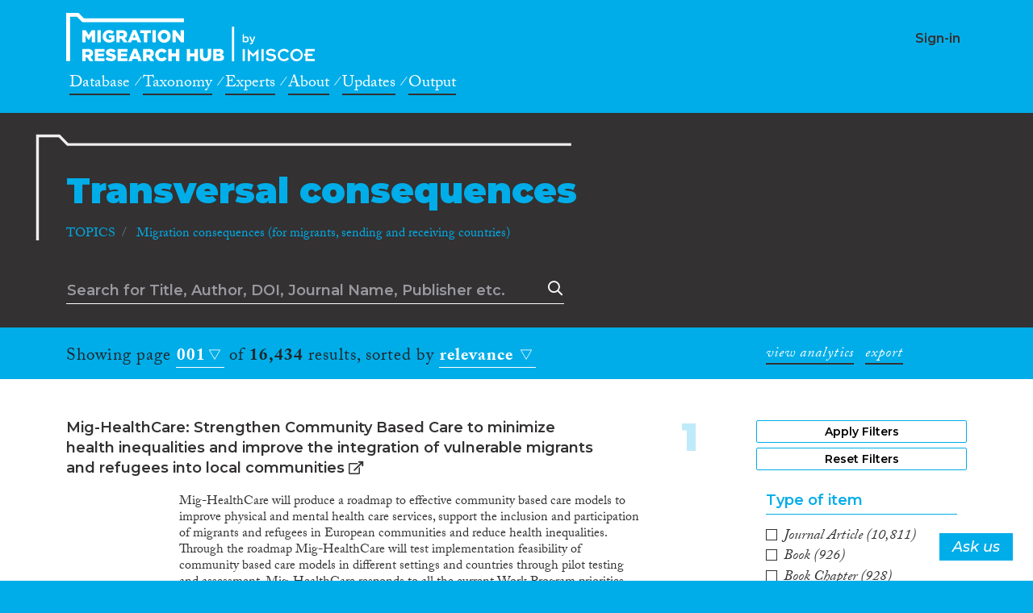

--- FILE ---
content_type: text/html; charset=UTF-8
request_url: https://migrationresearch.com/taxonomies/topics-migration-consequences-for-migrants-sending-and-receiving-countries-transversal-consequences
body_size: 420221
content:
<!DOCTYPE html>
<html>

<head>
    <meta charset="utf-8">
    <title>Taxonomy</title>
    <meta name="description" content="">
    <meta name="title" content="">
    <meta name="author" content="CrossMigration">
    <meta name="viewport" content="width=device-width, initial-scale=1.0">

    
<link rel="icon" href="https://migrationresearch.com/themes/crossmigration-v1/assets/images/favicon/cross_favicon_32-2.png" type="image/png"/>
<link rel="apple-touch-icon-precomposed" sizes="144x144" href="https://migrationresearch.com/themes/crossmigration-v1/assets/images/favicon/cross_favicon_144-1.png">
<link rel="apple-touch-icon-precomposed" sizes="114x114" href="https://migrationresearch.com/themes/crossmigration-v1/assets/images/favicon/cross_favicon_144-1.png">
<link rel="apple-touch-icon-precomposed" sizes="72x72" href="https://migrationresearch.com/themes/crossmigration-v1/assets/images/favicon/cross_favicon_72-1.png">
<link rel="apple-touch-icon-precomposed" href="https://migrationresearch.com/themes/crossmigration-v1/assets/images/favicon/cross_favicon_144-1.png">
<!--[if IE]><link rel="shortcut icon" href="https://migrationresearch.com/themes/crossmigration-v1/assets/images/favicon/cross_favicon_32-2.png" type="image/x-icon"/><![endif]-->

<meta property="og:image" content="https://migrationresearch.com/themes/crossmigration-v1/assets/images/cm_facebook.png" />
<meta property="og:image:url" content="https://migrationresearch.com/themes/crossmigration-v1/assets/images/cm_facebook.png" />
<meta property="og:image:width" content="1200" />
<meta property="og:image:height" content="630" />
<meta property="og:url" content="https://migrationresearch.com/taxonomies/topics-migration-consequences-for-migrants-sending-and-receiving-countries-transversal-consequences" />
<meta property="og:type" content="website" />
<meta property="og:title" content="Taxonomy" />
<meta property="og:description" content="" />
<meta property="og:site_name" content="CrossMigration" />
<meta property="fb:pages" content="2348080308550103" />
<meta property="fb:app_id" content="" />
<meta name="twitter:card" content="summary" />
<meta name="twitter:image" content="https://migrationresearch.com/themes/crossmigration-v1/assets/images/cm_facebook.png" />
<meta name="twitter:site" content="@crossmigration" />
<meta name="twitter:title" content="Taxonomy" />
<meta name="twitter:description" content="" />

<!-- load the fonts -->
<link href="https://fonts.googleapis.com/css?family=Montserrat:300i,500i,600,700,900" rel="stylesheet">

<!--  Typekit CrossMigration font kit -->
<link rel="stylesheet" href="https://use.typekit.net/ocz0uli.css">

<link rel="stylesheet" href="https://pro.fontawesome.com/releases/v5.2.0/css/all.css" integrity="sha384-TXfwrfuHVznxCssTxWoPZjhcss/hp38gEOH8UPZG/JcXonvBQ6SlsIF49wUzsGno" crossorigin="anonymous">
<link href="https://fonts.googleapis.com/icon?family=Material+Icons" rel="stylesheet">

<link href="https://migrationresearch.com/combine/9ce7dff2e8f935bf1acd0263327d27cd-1555006913.css" rel="stylesheet">

<link rel="stylesheet" href="https://unpkg.com/simplebar@latest/dist/simplebar.min.css" />


<!--<link href="https://migrationresearch.com/combine/054d2395f7350cd4a5a02e8da5b4d868-1555006913.css" rel="stylesheet">-->
<link href="https://migrationresearch.com/combine/49a0670e7d125c8cad0ddd2947efdb7a-1555006913.css" rel="stylesheet">


<link href="https://migrationresearch.com/combine/0dca2cb645347814b71c180f56eac210-1760207227.css" rel="stylesheet">

<link rel="stylesheet" href="https://migrationresearch.com/combine/618f69fbfb55088c6190b7bcb14d985e-1586776256.css">

<!-- Global site tag (gtag.js) - Google Analytics -->
<script async src="https://www.googletagmanager.com/gtag/js?id=UA-149951798-1"></script>
<script>
  window.dataLayer = window.dataLayer || [];
  function gtag(){dataLayer.push(arguments);}
  gtag('js', new Date());
  gtag('config', 'UA-149951798-1');
</script>
    
</head>




<body id="page-body" class="bg-primary header-fixed">

    <div class="cm-header-bg"></div>
<div class="cm-header bg-primary">
    <div class="container">

        <div class="row justify-content-left">
            <div class="col-12 col-md-9">

                <nav class="navbar navbar-expand-lg navbar-dark navbar-header-cm">
                    <a class="navbar-brand" href="https://migrationresearch.com">CrossMigration</a>
                </nav>

            </div>

            <div class="col-4 col-md-7">
                                        <h5 class="user-menu-username text-right">
                                                        <a class="" href="https://migrationresearch.com/login">Sign-in</a>
                                            </h5>

                                </div>
            
        </div>
    </div>
</div>


<div class="cm-main-menu bg-primary">
    <div class="container container-cm-main-menu">
        <div class="row justify-content-left">
            <div class="col-16 col-lg-9">
                <nav>
                    <ul class="main-menu main-menu-main">
                        <li class="nav-item">
                            <a class="nav-link blue-white-link" href="https://migrationresearch.com/search">Database</a>
                        </li>
                        <li class="nav-item">
                            <a class="nav-link blue-white-link" href="https://migrationresearch.com/taxonomies">Taxonomy</a>
                        </li>
                                                <li class="nav-item">
                            <a class="nav-link blue-white-link" href="https://migrationresearch.com/experts">Experts</a>
                        </li>
                        <li class="nav-item">
                            <a class="nav-link blue-white-link" href="https://migrationresearch.com/about">About</a>
                        </li>
                        
                        <li class="nav-item">
                            <a class="nav-link blue-white-link" href="https://migrationresearch.com/posts">Updates</a>
                        </li>
                        <li class="nav-item">
                            <a class="nav-link blue-white-link" href="https://migrationresearch.com/output">Output</a>
                        </li>
                        <!-- <li class="nav-item">
                            <a class="nav-link blue-white-link" href="https://migrationresearch.com/resoma">ReSOMA</a>
                        </li> -->
                    </ul>
                </nav>
            </div>
            <div class="col-16 col-lg-7">
                <nav>
                    <ul class="main-menu user-main-menu">
                                            </ul>
                </nav>
            </div>
        </div>
    </div>
</div>




    <!-- Content -->
    <section id="layout-content">

        

                <form method="POST" action="https://migrationresearch.com/taxonomies/topics-migration-consequences-for-migrants-sending-and-receiving-countries-transversal-consequences" accept-charset="UTF-8" id="search-form" data-request="search::onSearch" data-request-flash="1"><input name="_session_key" type="hidden" value="Om0ZKn4R7tjVCyBm5LBZuHbFiKTz1IEaYH9cepFC"><input name="_token" type="hidden" value="Uhs0tydCHSyRCdXLJIm46EQrWnxys59n7v0gFAWh">        

                
        <div class="bg-dark text-light pt-4 subheader darksubheader">

            <div class="container">
                <div class="row justify-content-left">

                        <div class="col-16 col-md-11 col-lg-12">
                                <div class="folder-element">
            
                <h1 class="medium-large">Transversal consequences</h1>

                 
                                <nav aria-label="breadcrumb">
                    <ol class="breadcrumb">
                                            <li class="breadcrumb-item">
                                                        TOPICS
                                                    </li>
                                            <li class="breadcrumb-item">
                                                        <a href="https://migrationresearch.com/taxonomies/topics-migration-consequences-for-migrants-sending-and-receiving-countries">Migration consequences (for migrants, sending and receiving countries)</a>
                                                    </li>
                                        </ol>
                  </nav>
                
                
                        </div>                            </div>




                </div>
            </div>
                        <div class="text-light pt-1 pb-3 subheader darksubheader search-field-holder-outer fixable fixable-1 fixable-primary">

                <div class="container">
                    <div class="row justify-content-left">
                        <div class="col-16 col-md-11 col-lg-12">
                            <div class="row justify-content-left">
                <div class="col-xl-12 col-lg-13 col-md-14 col-sm-16">
                        <div class="form-group  text-field span-left search-query-holder" data-field-name="query">
                            <input type="text" name="query" id="search-query" class="form-control search-query-field" value="" placeholder="Search for Title, Author, DOI, Journal Name, Publisher etc." class="form-control" autocomplete="off">
                            <button type="submit" name="search-submit-button" class="search-submit-button">Search</button>
                        </div>
                </div>
        </div>                        </div>
                    </div>
                </div>
            </div>
            
        </div>
        
        

        
                    <div class="bg-primary stats-bar fixable fixable-2 fixable-primary">
                <div class="container">
                    <div class="row justify-content-left stats-bar-row">
                        <div class="col-16 col-md-11 col-lg-12">
                            <div class="stats-bar-holder">
            <div class="stats-bar-inner">
        <p>Showing page
                <span class="stats-bar-select-holder paging-select-holder"> 
                        <select id="pagination-page-select" name="page" class="form-control custom-select stats-bar-select pagination-select">
                        
                                                <option 
                                value="1"
                                selected
                                >001</option>
                                                <option 
                                value="2"
                                
                                >002</option>
                                                <option 
                                value="3"
                                
                                >003</option>
                                                <option 
                                value="4"
                                
                                >004</option>
                                                <option 
                                value="5"
                                
                                >005</option>
                                                <option 
                                value="6"
                                
                                >006</option>
                                                <option 
                                value="7"
                                
                                >007</option>
                                                <option 
                                value="8"
                                
                                >008</option>
                                                <option 
                                value="9"
                                
                                >009</option>
                                                <option 
                                value="10"
                                
                                >010</option>
                                                <option 
                                value="11"
                                
                                >011</option>
                                                <option 
                                value="12"
                                
                                >012</option>
                                                <option 
                                value="13"
                                
                                >013</option>
                                                <option 
                                value="14"
                                
                                >014</option>
                                                <option 
                                value="15"
                                
                                >015</option>
                                                <option 
                                value="16"
                                
                                >016</option>
                                                <option 
                                value="17"
                                
                                >017</option>
                                                <option 
                                value="18"
                                
                                >018</option>
                                                <option 
                                value="19"
                                
                                >019</option>
                                                <option 
                                value="20"
                                
                                >020</option>
                                                <option 
                                value="21"
                                
                                >021</option>
                                                <option 
                                value="22"
                                
                                >022</option>
                                                <option 
                                value="23"
                                
                                >023</option>
                                                <option 
                                value="24"
                                
                                >024</option>
                                                <option 
                                value="25"
                                
                                >025</option>
                                                <option 
                                value="26"
                                
                                >026</option>
                                                <option 
                                value="27"
                                
                                >027</option>
                                                <option 
                                value="28"
                                
                                >028</option>
                                                <option 
                                value="29"
                                
                                >029</option>
                                                <option 
                                value="30"
                                
                                >030</option>
                                                <option 
                                value="31"
                                
                                >031</option>
                                                <option 
                                value="32"
                                
                                >032</option>
                                                <option 
                                value="33"
                                
                                >033</option>
                                                <option 
                                value="34"
                                
                                >034</option>
                                                <option 
                                value="35"
                                
                                >035</option>
                                                <option 
                                value="36"
                                
                                >036</option>
                                                <option 
                                value="37"
                                
                                >037</option>
                                                <option 
                                value="38"
                                
                                >038</option>
                                                <option 
                                value="39"
                                
                                >039</option>
                                                <option 
                                value="40"
                                
                                >040</option>
                                                <option 
                                value="41"
                                
                                >041</option>
                                                <option 
                                value="42"
                                
                                >042</option>
                                                <option 
                                value="43"
                                
                                >043</option>
                                                <option 
                                value="44"
                                
                                >044</option>
                                                <option 
                                value="45"
                                
                                >045</option>
                                                <option 
                                value="46"
                                
                                >046</option>
                                                <option 
                                value="47"
                                
                                >047</option>
                                                <option 
                                value="48"
                                
                                >048</option>
                                                <option 
                                value="49"
                                
                                >049</option>
                                                <option 
                                value="50"
                                
                                >050</option>
                                                <option 
                                value="51"
                                
                                >051</option>
                                                <option 
                                value="52"
                                
                                >052</option>
                                                <option 
                                value="53"
                                
                                >053</option>
                                                <option 
                                value="54"
                                
                                >054</option>
                                                <option 
                                value="55"
                                
                                >055</option>
                                                <option 
                                value="56"
                                
                                >056</option>
                                                <option 
                                value="57"
                                
                                >057</option>
                                                <option 
                                value="58"
                                
                                >058</option>
                                                <option 
                                value="59"
                                
                                >059</option>
                                                <option 
                                value="60"
                                
                                >060</option>
                                                <option 
                                value="61"
                                
                                >061</option>
                                                <option 
                                value="62"
                                
                                >062</option>
                                                <option 
                                value="63"
                                
                                >063</option>
                                                <option 
                                value="64"
                                
                                >064</option>
                                                <option 
                                value="65"
                                
                                >065</option>
                                                <option 
                                value="66"
                                
                                >066</option>
                                                <option 
                                value="67"
                                
                                >067</option>
                                                <option 
                                value="68"
                                
                                >068</option>
                                                <option 
                                value="69"
                                
                                >069</option>
                                                <option 
                                value="70"
                                
                                >070</option>
                                                <option 
                                value="71"
                                
                                >071</option>
                                                <option 
                                value="72"
                                
                                >072</option>
                                                <option 
                                value="73"
                                
                                >073</option>
                                                <option 
                                value="74"
                                
                                >074</option>
                                                <option 
                                value="75"
                                
                                >075</option>
                                                <option 
                                value="76"
                                
                                >076</option>
                                                <option 
                                value="77"
                                
                                >077</option>
                                                <option 
                                value="78"
                                
                                >078</option>
                                                <option 
                                value="79"
                                
                                >079</option>
                                                <option 
                                value="80"
                                
                                >080</option>
                                                <option 
                                value="81"
                                
                                >081</option>
                                                <option 
                                value="82"
                                
                                >082</option>
                                                <option 
                                value="83"
                                
                                >083</option>
                                                <option 
                                value="84"
                                
                                >084</option>
                                                <option 
                                value="85"
                                
                                >085</option>
                                                <option 
                                value="86"
                                
                                >086</option>
                                                <option 
                                value="87"
                                
                                >087</option>
                                                <option 
                                value="88"
                                
                                >088</option>
                                                <option 
                                value="89"
                                
                                >089</option>
                                                <option 
                                value="90"
                                
                                >090</option>
                                                <option 
                                value="91"
                                
                                >091</option>
                                                <option 
                                value="92"
                                
                                >092</option>
                                                <option 
                                value="93"
                                
                                >093</option>
                                                <option 
                                value="94"
                                
                                >094</option>
                                                <option 
                                value="95"
                                
                                >095</option>
                                                <option 
                                value="96"
                                
                                >096</option>
                                                <option 
                                value="97"
                                
                                >097</option>
                                                <option 
                                value="98"
                                
                                >098</option>
                                                <option 
                                value="99"
                                
                                >099</option>
                                                <option 
                                value="100"
                                
                                >100</option>
                                                <option 
                                value="101"
                                
                                >101</option>
                                                <option 
                                value="102"
                                
                                >102</option>
                                                <option 
                                value="103"
                                
                                >103</option>
                                                <option 
                                value="104"
                                
                                >104</option>
                                                <option 
                                value="105"
                                
                                >105</option>
                                                <option 
                                value="106"
                                
                                >106</option>
                                                <option 
                                value="107"
                                
                                >107</option>
                                                <option 
                                value="108"
                                
                                >108</option>
                                                <option 
                                value="109"
                                
                                >109</option>
                                                <option 
                                value="110"
                                
                                >110</option>
                                                <option 
                                value="111"
                                
                                >111</option>
                                                <option 
                                value="112"
                                
                                >112</option>
                                                <option 
                                value="113"
                                
                                >113</option>
                                                <option 
                                value="114"
                                
                                >114</option>
                                                <option 
                                value="115"
                                
                                >115</option>
                                                <option 
                                value="116"
                                
                                >116</option>
                                                <option 
                                value="117"
                                
                                >117</option>
                                                <option 
                                value="118"
                                
                                >118</option>
                                                <option 
                                value="119"
                                
                                >119</option>
                                                <option 
                                value="120"
                                
                                >120</option>
                                                <option 
                                value="121"
                                
                                >121</option>
                                                <option 
                                value="122"
                                
                                >122</option>
                                                <option 
                                value="123"
                                
                                >123</option>
                                                <option 
                                value="124"
                                
                                >124</option>
                                                <option 
                                value="125"
                                
                                >125</option>
                                                <option 
                                value="126"
                                
                                >126</option>
                                                <option 
                                value="127"
                                
                                >127</option>
                                                <option 
                                value="128"
                                
                                >128</option>
                                                <option 
                                value="129"
                                
                                >129</option>
                                                <option 
                                value="130"
                                
                                >130</option>
                                                <option 
                                value="131"
                                
                                >131</option>
                                                <option 
                                value="132"
                                
                                >132</option>
                                                <option 
                                value="133"
                                
                                >133</option>
                                                <option 
                                value="134"
                                
                                >134</option>
                                                <option 
                                value="135"
                                
                                >135</option>
                                                <option 
                                value="136"
                                
                                >136</option>
                                                <option 
                                value="137"
                                
                                >137</option>
                                                <option 
                                value="138"
                                
                                >138</option>
                                                <option 
                                value="139"
                                
                                >139</option>
                                                <option 
                                value="140"
                                
                                >140</option>
                                                <option 
                                value="141"
                                
                                >141</option>
                                                <option 
                                value="142"
                                
                                >142</option>
                                                <option 
                                value="143"
                                
                                >143</option>
                                                <option 
                                value="144"
                                
                                >144</option>
                                                <option 
                                value="145"
                                
                                >145</option>
                                                <option 
                                value="146"
                                
                                >146</option>
                                                <option 
                                value="147"
                                
                                >147</option>
                                                <option 
                                value="148"
                                
                                >148</option>
                                                <option 
                                value="149"
                                
                                >149</option>
                                                <option 
                                value="150"
                                
                                >150</option>
                                                <option 
                                value="151"
                                
                                >151</option>
                                                <option 
                                value="152"
                                
                                >152</option>
                                                <option 
                                value="153"
                                
                                >153</option>
                                                <option 
                                value="154"
                                
                                >154</option>
                                                <option 
                                value="155"
                                
                                >155</option>
                                                <option 
                                value="156"
                                
                                >156</option>
                                                <option 
                                value="157"
                                
                                >157</option>
                                                <option 
                                value="158"
                                
                                >158</option>
                                                <option 
                                value="159"
                                
                                >159</option>
                                                <option 
                                value="160"
                                
                                >160</option>
                                                <option 
                                value="161"
                                
                                >161</option>
                                                <option 
                                value="162"
                                
                                >162</option>
                                                <option 
                                value="163"
                                
                                >163</option>
                                                <option 
                                value="164"
                                
                                >164</option>
                                                <option 
                                value="165"
                                
                                >165</option>
                                                <option 
                                value="166"
                                
                                >166</option>
                                                <option 
                                value="167"
                                
                                >167</option>
                                                <option 
                                value="168"
                                
                                >168</option>
                                                <option 
                                value="169"
                                
                                >169</option>
                                                <option 
                                value="170"
                                
                                >170</option>
                                                <option 
                                value="171"
                                
                                >171</option>
                                                <option 
                                value="172"
                                
                                >172</option>
                                                <option 
                                value="173"
                                
                                >173</option>
                                                <option 
                                value="174"
                                
                                >174</option>
                                                <option 
                                value="175"
                                
                                >175</option>
                                                <option 
                                value="176"
                                
                                >176</option>
                                                <option 
                                value="177"
                                
                                >177</option>
                                                <option 
                                value="178"
                                
                                >178</option>
                                                <option 
                                value="179"
                                
                                >179</option>
                                                <option 
                                value="180"
                                
                                >180</option>
                                                <option 
                                value="181"
                                
                                >181</option>
                                                <option 
                                value="182"
                                
                                >182</option>
                                                <option 
                                value="183"
                                
                                >183</option>
                                                <option 
                                value="184"
                                
                                >184</option>
                                                <option 
                                value="185"
                                
                                >185</option>
                                                <option 
                                value="186"
                                
                                >186</option>
                                                <option 
                                value="187"
                                
                                >187</option>
                                                <option 
                                value="188"
                                
                                >188</option>
                                                <option 
                                value="189"
                                
                                >189</option>
                                                <option 
                                value="190"
                                
                                >190</option>
                                                <option 
                                value="191"
                                
                                >191</option>
                                                <option 
                                value="192"
                                
                                >192</option>
                                                <option 
                                value="193"
                                
                                >193</option>
                                                <option 
                                value="194"
                                
                                >194</option>
                                                <option 
                                value="195"
                                
                                >195</option>
                                                <option 
                                value="196"
                                
                                >196</option>
                                                <option 
                                value="197"
                                
                                >197</option>
                                                <option 
                                value="198"
                                
                                >198</option>
                                                <option 
                                value="199"
                                
                                >199</option>
                                                <option 
                                value="200"
                                
                                >200</option>
                                                <option 
                                value="201"
                                
                                >201</option>
                                                <option 
                                value="202"
                                
                                >202</option>
                                                <option 
                                value="203"
                                
                                >203</option>
                                                <option 
                                value="204"
                                
                                >204</option>
                                                <option 
                                value="205"
                                
                                >205</option>
                                                <option 
                                value="206"
                                
                                >206</option>
                                                <option 
                                value="207"
                                
                                >207</option>
                                                <option 
                                value="208"
                                
                                >208</option>
                                                <option 
                                value="209"
                                
                                >209</option>
                                                <option 
                                value="210"
                                
                                >210</option>
                                                <option 
                                value="211"
                                
                                >211</option>
                                                <option 
                                value="212"
                                
                                >212</option>
                                                <option 
                                value="213"
                                
                                >213</option>
                                                <option 
                                value="214"
                                
                                >214</option>
                                                <option 
                                value="215"
                                
                                >215</option>
                                                <option 
                                value="216"
                                
                                >216</option>
                                                <option 
                                value="217"
                                
                                >217</option>
                                                <option 
                                value="218"
                                
                                >218</option>
                                                <option 
                                value="219"
                                
                                >219</option>
                                                <option 
                                value="220"
                                
                                >220</option>
                                                <option 
                                value="221"
                                
                                >221</option>
                                                <option 
                                value="222"
                                
                                >222</option>
                                                <option 
                                value="223"
                                
                                >223</option>
                                                <option 
                                value="224"
                                
                                >224</option>
                                                <option 
                                value="225"
                                
                                >225</option>
                                                <option 
                                value="226"
                                
                                >226</option>
                                                <option 
                                value="227"
                                
                                >227</option>
                                                <option 
                                value="228"
                                
                                >228</option>
                                                <option 
                                value="229"
                                
                                >229</option>
                                                <option 
                                value="230"
                                
                                >230</option>
                                                <option 
                                value="231"
                                
                                >231</option>
                                                <option 
                                value="232"
                                
                                >232</option>
                                                <option 
                                value="233"
                                
                                >233</option>
                                                <option 
                                value="234"
                                
                                >234</option>
                                                <option 
                                value="235"
                                
                                >235</option>
                                                <option 
                                value="236"
                                
                                >236</option>
                                                <option 
                                value="237"
                                
                                >237</option>
                                                <option 
                                value="238"
                                
                                >238</option>
                                                <option 
                                value="239"
                                
                                >239</option>
                                                <option 
                                value="240"
                                
                                >240</option>
                                                <option 
                                value="241"
                                
                                >241</option>
                                                <option 
                                value="242"
                                
                                >242</option>
                                                <option 
                                value="243"
                                
                                >243</option>
                                                <option 
                                value="244"
                                
                                >244</option>
                                                <option 
                                value="245"
                                
                                >245</option>
                                                <option 
                                value="246"
                                
                                >246</option>
                                                <option 
                                value="247"
                                
                                >247</option>
                                                <option 
                                value="248"
                                
                                >248</option>
                                                <option 
                                value="249"
                                
                                >249</option>
                                                <option 
                                value="250"
                                
                                >250</option>
                                                <option 
                                value="251"
                                
                                >251</option>
                                                <option 
                                value="252"
                                
                                >252</option>
                                                <option 
                                value="253"
                                
                                >253</option>
                                                <option 
                                value="254"
                                
                                >254</option>
                                                <option 
                                value="255"
                                
                                >255</option>
                                                <option 
                                value="256"
                                
                                >256</option>
                                                <option 
                                value="257"
                                
                                >257</option>
                                                <option 
                                value="258"
                                
                                >258</option>
                                                <option 
                                value="259"
                                
                                >259</option>
                                                <option 
                                value="260"
                                
                                >260</option>
                                                <option 
                                value="261"
                                
                                >261</option>
                                                <option 
                                value="262"
                                
                                >262</option>
                                                <option 
                                value="263"
                                
                                >263</option>
                                                <option 
                                value="264"
                                
                                >264</option>
                                                <option 
                                value="265"
                                
                                >265</option>
                                                <option 
                                value="266"
                                
                                >266</option>
                                                <option 
                                value="267"
                                
                                >267</option>
                                                <option 
                                value="268"
                                
                                >268</option>
                                                <option 
                                value="269"
                                
                                >269</option>
                                                <option 
                                value="270"
                                
                                >270</option>
                                                <option 
                                value="271"
                                
                                >271</option>
                                                <option 
                                value="272"
                                
                                >272</option>
                                                <option 
                                value="273"
                                
                                >273</option>
                                                <option 
                                value="274"
                                
                                >274</option>
                                                <option 
                                value="275"
                                
                                >275</option>
                                                <option 
                                value="276"
                                
                                >276</option>
                                                <option 
                                value="277"
                                
                                >277</option>
                                                <option 
                                value="278"
                                
                                >278</option>
                                                <option 
                                value="279"
                                
                                >279</option>
                                                <option 
                                value="280"
                                
                                >280</option>
                                                <option 
                                value="281"
                                
                                >281</option>
                                                <option 
                                value="282"
                                
                                >282</option>
                                                <option 
                                value="283"
                                
                                >283</option>
                                                <option 
                                value="284"
                                
                                >284</option>
                                                <option 
                                value="285"
                                
                                >285</option>
                                                <option 
                                value="286"
                                
                                >286</option>
                                                <option 
                                value="287"
                                
                                >287</option>
                                                <option 
                                value="288"
                                
                                >288</option>
                                                <option 
                                value="289"
                                
                                >289</option>
                                                <option 
                                value="290"
                                
                                >290</option>
                                                <option 
                                value="291"
                                
                                >291</option>
                                                <option 
                                value="292"
                                
                                >292</option>
                                                <option 
                                value="293"
                                
                                >293</option>
                                                <option 
                                value="294"
                                
                                >294</option>
                                                <option 
                                value="295"
                                
                                >295</option>
                                                <option 
                                value="296"
                                
                                >296</option>
                                                <option 
                                value="297"
                                
                                >297</option>
                                                <option 
                                value="298"
                                
                                >298</option>
                                                <option 
                                value="299"
                                
                                >299</option>
                                                <option 
                                value="300"
                                
                                >300</option>
                                                <option 
                                value="301"
                                
                                >301</option>
                                                <option 
                                value="302"
                                
                                >302</option>
                                                <option 
                                value="303"
                                
                                >303</option>
                                                <option 
                                value="304"
                                
                                >304</option>
                                                <option 
                                value="305"
                                
                                >305</option>
                                                <option 
                                value="306"
                                
                                >306</option>
                                                <option 
                                value="307"
                                
                                >307</option>
                                                <option 
                                value="308"
                                
                                >308</option>
                                                <option 
                                value="309"
                                
                                >309</option>
                                                <option 
                                value="310"
                                
                                >310</option>
                                                <option 
                                value="311"
                                
                                >311</option>
                                                <option 
                                value="312"
                                
                                >312</option>
                                                <option 
                                value="313"
                                
                                >313</option>
                                                <option 
                                value="314"
                                
                                >314</option>
                                                <option 
                                value="315"
                                
                                >315</option>
                                                <option 
                                value="316"
                                
                                >316</option>
                                                <option 
                                value="317"
                                
                                >317</option>
                                                <option 
                                value="318"
                                
                                >318</option>
                                                <option 
                                value="319"
                                
                                >319</option>
                                                <option 
                                value="320"
                                
                                >320</option>
                                                <option 
                                value="321"
                                
                                >321</option>
                                                <option 
                                value="322"
                                
                                >322</option>
                                                <option 
                                value="323"
                                
                                >323</option>
                                                <option 
                                value="324"
                                
                                >324</option>
                                                <option 
                                value="325"
                                
                                >325</option>
                                                <option 
                                value="326"
                                
                                >326</option>
                                                <option 
                                value="327"
                                
                                >327</option>
                                                <option 
                                value="328"
                                
                                >328</option>
                                                <option 
                                value="329"
                                
                                >329</option>
                                                
                        </select>
                </span>


                of <strong>16,434</strong> results,
                sorted by

                <span class="stats-bar-select-holder sorting-select-holder">
                        <select id="search-sort-select" name="sorting" class="form-control custom-select stats-bar-select search-sort-select change-submit">
                                                                <option value="relevance_desc" selected>relevance</option>
                                                                <option value="citations_desc" >citations</option>
                                                                <option value="date_desc" >date desc.</option>
                                                                <option value="date_asc" >date asc.</option>
                                                        </select>
                </span>
        </p>
</div>

<script>
        if(typeof initStatsBar !== 'undefined') {
                initStatsBar();
        }
</script>        </div>                        </div>

                                                    <div class="col-16 col-md-5 col-lg-4">
                                <p class="filters-reset-holder side-button-holder">
                                    <input type="hidden" name="viewType" value="list">


<a href="#view-stats" data-request="search::onSearch" data-request-data="viewType: 'stats'" class="view-search-stats blue-white-link mr-2">
    view analytics
</a>
<a href="#export-stats" class="export-filters blue-white-link">
    export
</a>                                </p>
                            </div>
                                            </div>
                </div>

            </div>

            
        
            
        

        <div class="bg-light">
            <div class="container py-5">
                <div class="row justify-content-left">

                    <div class="col-16 col-md-11 col-lg-12">
                        <div class="pr-md-5">
                            

    
    
    




<div id="search-results-holder">
    







<div class="cm-list-item cm-list-item-216687 card layer-1 " 
    data-item_doi=""
    data-item_id="216687">
        <h2 class="cm-section-title item-title-holder">

            <a href="https://migrationresearch.com/item/mig-healthcare-strengthen-community-based-care-to-minimize-health-inequalities-and-improve-the-integration-of-vulnerable-migrants-and-refugees-into-local-communities/216687">Mig-HealthCare: Strengthen Community Based Care to minimize health inequalities and improve the integration of vulnerable migrants and refugees into local communities</a> 


                            <a href="http://mighealthcare.eu/" rel="noopener" target="_blank"><i class="far fa-external-link"></i></a>
                    </h2>
        
        <table class="table cm-list-table">
            <tbody>
    
                    
                 

                

                                                <tr>
                    <td class="dt">Description</td>
                    <td class="dd item-abstract-holder">
                        <div class="expandable-text-holder">
                            Mig-HealthCare will produce a roadmap to effective community based care models to improve physical and mental health care services, support the inclusion and participation of migrants and refugees in European communities and reduce health inequalities. Through the roadmap Mig-HealthCare will test implementation feasibility of community based care models in different settings and countries through pilot testing and assessment. Mig-HealthCare responds to all the current Work Program priorities and especially to the ones regarding the creation of innovative, efficient and sustainable health systems and facilitating access to better and safer healthcare services. Mig-HealthCare implements a participatory approach and recognizes differences between refugee/migrant groups and MS. The roadmap and toolbox will include guidelines and tools using ICT technology to reorient health care services to a community level. It will create networks of cooperation on all aspects that influence community health care including mental health and community integration characteristics. The project methodology is participatory and includes focus groups/interviews and surveys with all the target groups (vulnerable migrants/refugees, service providers, local community stakeholders), review of the current state of the art, collection and assessment of best practice, the development of an algorithm & prediction model, pilot implementation and creation of evidence based guidance and recommendations. Mig-HealthCare will: (1) Describe the current physical and mental health profile of vulnerable migrants/refugees including needs, expectations and capacities of service providers (2) Develop a comprehensive roadmap/toolbox for the implementation of community based care models including prediction models, best practice examples, algorithms and tailored made health and mental health materials (3) Pilot test and assess community care models and produce guidance and recommendations.
                        </div>
                    </td>
                </tr>
                                
                    
                                <tr>
                    <td class="dt">Year</td>
                    <td class="dd">2017</td>
                </tr>
                    
                                    
    
                
                    
                                    <td class="dt">Taxonomy</td>
                    <td class="dd">
                        <a href="#taxonomy"
                            data-request="search::onLoadItemTaxonomy"
                            data-request-data="'id': '216687', 'scrollTop': false" 
                            data-request-success="$('#taxonomyModalCenter').modal('show');">View Taxonomy Associations</a>
    
                    </td>
    
                    
                                
                
                
            </tbody>
        </table>
    
        
    
        <span class="cm-list-item-counter">1</span>
    
                <span class="cm-list-item-type-name">Project</span>
            
    
            </div>







<div class="cm-list-item cm-list-item-396515 card layer-1 " 
    data-item_doi="10.1371/journal.pone.0148397"
    data-item_id="396515">
        <h2 class="cm-section-title item-title-holder">

            <a href="https://migrationresearch.com/item/association-between-social-integration-and-health-among-internal-migrants-in-zhongshan-china/396515">Association between Social Integration and Health among Internal Migrants in ZhongShan, China</a> 


                            <a href="https://doi.org/10.1371/journal.pone.0148397" rel="noopener" target="_blank"><i class="far fa-external-link"></i></a>
                    </h2>
        
        <table class="table cm-list-table">
            <tbody>
    
                    
                    
                <tr>
                    <td class="dt">Authors</td>
                    <td class="dd">
                    
                                            
                    
                                                                                                                        
                                                            
                        
                    
                                                                                                                        
                                                            
                        
                    
                                                                                                                        
                                                            
                        
                                        
                        
                                        
                        
                                        
                        
                                        
                        
                                        
                        
                                                                                
                    <a href="/experts?query=Yanwei%20Lin&page=1&sorting=firstNameAsc">Yanwei Lin</a>, <a href="/experts?query=Qi%20Zhang&page=1&sorting=firstNameAsc">Qi Zhang</a>, <a href="/experts?query=Wen%20Chen&page=1&sorting=firstNameAsc">Wen Chen</a>, ...
                    
                    
                    </td>
                </tr>
                 

                

                                                
                    
                                <tr>
                    <td class="dt">Year</td>
                    <td class="dd">2016</td>
                </tr>
                    
                                                <tr>
                    <td class="dt">Journal Name</td>
                    <td class="dd">PLOS ONE</td>
                </tr>
                    
    
                
                                <tr class="larger-font">
                    <td class="dt">Citations (WoS)</td>
                    <td class="dd">
                        15
                    </td>
                </tr>
                    
                                    <td class="dt">Taxonomy</td>
                    <td class="dd">
                        <a href="#taxonomy"
                            data-request="search::onLoadItemTaxonomy"
                            data-request-data="'id': '396515', 'scrollTop': false" 
                            data-request-success="$('#taxonomyModalCenter').modal('show');">View Taxonomy Associations</a>
    
                    </td>
    
                    
                                
                
                
            </tbody>
        </table>
    
        
    
        <span class="cm-list-item-counter">2</span>
    
                <span class="cm-list-item-type-name">Journal Article</span>
            
    
                <div class="citations-badge-holder altmetrics-badge-holder">
            <div data-badge-popover="left" data-badge-type="donut" data-doi="10.1371/journal.pone.0148397" data-hide-no-mentions="true" class="altmetric-embed"></div>
        </div>
        <div class="citations-badge-holder">
                <span class="__dimensions_badge_embed__" data-doi="10.1371/journal.pone.0148397" data-style="small_circle"></span>
        </div>
            </div>







<div class="cm-list-item cm-list-item-220232 card layer-1 " 
    data-item_doi="10.1007/978-3-319-21674-4_4"
    data-item_id="220232">
        <h2 class="cm-section-title item-title-holder">

            <a href="https://migrationresearch.com/item/national-immigration-and-integration-policies-in-europe-since-1973/220232">National Immigration and Integration Policies in Europe Since 1973</a> 


                            <a href="https://doi.org/10.1007/978-3-319-21674-4_4" rel="noopener" target="_blank"><i class="far fa-external-link"></i></a>
                    </h2>
        
        <table class="table cm-list-table">
            <tbody>
    
                    
                    
                <tr>
                    <td class="dt">Authors</td>
                    <td class="dd">
                    
                                            
                    
                                                                                                                        
                                                            
                        
                    
                                                                                                                        
                                                            
                        
                                        
                    <a href="/experts?query=Mar%C3%ADa%20Bruquetas-Callejo&page=1&sorting=firstNameAsc">María Bruquetas-Callejo</a>, <a href="/experts?query=Jeroen%20Doomernik&page=1&sorting=firstNameAsc">Jeroen Doomernik</a>
                    
                    
                    </td>
                </tr>
                 

                

                                                
                    
                    
                                    
    
                
                    
                                    <td class="dt">Taxonomy</td>
                    <td class="dd">
                        <a href="#taxonomy"
                            data-request="search::onLoadItemTaxonomy"
                            data-request-data="'id': '220232', 'scrollTop': false" 
                            data-request-success="$('#taxonomyModalCenter').modal('show');">View Taxonomy Associations</a>
    
                    </td>
    
                    
                                
                
                
            </tbody>
        </table>
    
        
    
        <span class="cm-list-item-counter">3</span>
    
                <span class="cm-list-item-type-name">Book Chapter</span>
            
    
                <div class="citations-badge-holder altmetrics-badge-holder">
            <div data-badge-popover="left" data-badge-type="donut" data-doi="10.1007/978-3-319-21674-4_4" data-hide-no-mentions="true" class="altmetric-embed"></div>
        </div>
        <div class="citations-badge-holder">
                <span class="__dimensions_badge_embed__" data-doi="10.1007/978-3-319-21674-4_4" data-style="small_circle"></span>
        </div>
            </div>







<div class="cm-list-item cm-list-item-631499 card layer-1 " 
    data-item_doi="10.1177/0894439318821678"
    data-item_id="631499">
        <h2 class="cm-section-title item-title-holder">

            <a href="https://migrationresearch.com/item/simulating-acculturation-dynamics-between-migrants-and-locals-in-relation-to-network-formation/631499">Simulating Acculturation Dynamics Between Migrants and Locals in Relation to Network Formation</a> 


                            <a href="https://doi.org/10.1177/0894439318821678" rel="noopener" target="_blank"><i class="far fa-external-link"></i></a>
                    </h2>
        
        <table class="table cm-list-table">
            <tbody>
    
                    
                    
                <tr>
                    <td class="dt">Authors</td>
                    <td class="dd">
                    
                                            
                    
                                                                                                                        
                                                            
                        
                    
                                                                                                                        
                                                            
                        
                                        
                    <a href="/experts?query=Rocco%20Paolillo&page=1&sorting=firstNameAsc">Rocco Paolillo</a>, <a href="/experts?query=Wander%20Jager&page=1&sorting=firstNameAsc">Wander Jager</a>
                    
                    
                    </td>
                </tr>
                 

                

                                                
                    
                                <tr>
                    <td class="dt">Year</td>
                    <td class="dd">2020</td>
                </tr>
                    
                                                <tr>
                    <td class="dt">Journal Name</td>
                    <td class="dd">SOCIAL SCIENCE COMPUTER REVIEW</td>
                </tr>
                    
    
                
                                <tr class="larger-font">
                    <td class="dt">Citations (WoS)</td>
                    <td class="dd">
                        4
                    </td>
                </tr>
                    
                                    <td class="dt">Taxonomy</td>
                    <td class="dd">
                        <a href="#taxonomy"
                            data-request="search::onLoadItemTaxonomy"
                            data-request-data="'id': '631499', 'scrollTop': false" 
                            data-request-success="$('#taxonomyModalCenter').modal('show');">View Taxonomy Associations</a>
    
                    </td>
    
                    
                                
                
                
            </tbody>
        </table>
    
        
    
        <span class="cm-list-item-counter">4</span>
    
                <span class="cm-list-item-type-name">Journal Article</span>
            
    
                <div class="citations-badge-holder altmetrics-badge-holder">
            <div data-badge-popover="left" data-badge-type="donut" data-doi="10.1177/0894439318821678" data-hide-no-mentions="true" class="altmetric-embed"></div>
        </div>
        <div class="citations-badge-holder">
                <span class="__dimensions_badge_embed__" data-doi="10.1177/0894439318821678" data-style="small_circle"></span>
        </div>
            </div>







<div class="cm-list-item cm-list-item-220238 card layer-1 " 
    data-item_doi="10.1007/978-3-319-21674-4_10"
    data-item_id="220238">
        <h2 class="cm-section-title item-title-holder">

            <a href="https://migrationresearch.com/item/migration-and-development-framework-and-its-links-to-integration/220238">Migration and Development Framework and Its Links to Integration</a> 


                            <a href="https://doi.org/10.1007/978-3-319-21674-4_10" rel="noopener" target="_blank"><i class="far fa-external-link"></i></a>
                    </h2>
        
        <table class="table cm-list-table">
            <tbody>
    
                    
                    
                <tr>
                    <td class="dt">Authors</td>
                    <td class="dd">
                    
                                            
                    
                                                                                                                        
                                                            
                        
                    
                                                                                                                        
                                                            
                        
                                        
                    <a href="/experts?query=Michael%20Collyer&page=1&sorting=firstNameAsc">Michael Collyer</a>, <a href="/experts?query=Russell%20King&page=1&sorting=firstNameAsc">Russell King</a>
                    
                    
                    </td>
                </tr>
                 

                

                                                
                    
                    
                                    
    
                
                    
                                    <td class="dt">Taxonomy</td>
                    <td class="dd">
                        <a href="#taxonomy"
                            data-request="search::onLoadItemTaxonomy"
                            data-request-data="'id': '220238', 'scrollTop': false" 
                            data-request-success="$('#taxonomyModalCenter').modal('show');">View Taxonomy Associations</a>
    
                    </td>
    
                    
                                
                
                
            </tbody>
        </table>
    
        
    
        <span class="cm-list-item-counter">5</span>
    
                <span class="cm-list-item-type-name">Book Chapter</span>
            
    
                <div class="citations-badge-holder altmetrics-badge-holder">
            <div data-badge-popover="left" data-badge-type="donut" data-doi="10.1007/978-3-319-21674-4_10" data-hide-no-mentions="true" class="altmetric-embed"></div>
        </div>
        <div class="citations-badge-holder">
                <span class="__dimensions_badge_embed__" data-doi="10.1007/978-3-319-21674-4_10" data-style="small_circle"></span>
        </div>
            </div>







<div class="cm-list-item cm-list-item-1173601 card layer-1 " 
    data-item_doi=""
    data-item_id="1173601">
        <h2 class="cm-section-title item-title-holder">

            <a href="https://migrationresearch.com/item/exploring-the-potential-of-health-promotion-for-recently-settled-migrants-in-sweden/1173601">Exploring the potential of health promotion for recently settled migrants in Sweden</a> 


                            <a href="https://registry.ethmigsurveydatahub.eu/surveys/2414" rel="noopener" target="_blank"><i class="far fa-external-link"></i></a>
                    </h2>
        
        <table class="table cm-list-table">
            <tbody>
    
                    
                    
                <tr>
                    <td class="dt">Authors</td>
                    <td class="dd">
                    
                                            
                    
                                                                                                                        
                                                            
                        
                                        
                    <a href="/experts?query=Sundell%20Lecerof%2C%20Susanne%20%282016%29%20Exploring%20the%20potential%20of%20health%20promotion%20for%20recently%20settled%20migrants%20in%20Sweden.%20Lund%20University%2C%20Faculty%20of%20Medicine%20&page=1&sorting=firstNameAsc">Sundell Lecerof, Susanne (2016) Exploring the potential of health promotion for recently settled migrants in Sweden. Lund University, Faculty of Medicine </a>
                    
                    
                    </td>
                </tr>
                 

                

                                                
                    
                                <tr>
                    <td class="dt">Year</td>
                    <td class="dd">2009</td>
                </tr>
                    
                                    
    
                
                    
                                    <td class="dt">Taxonomy</td>
                    <td class="dd">
                        <a href="#taxonomy"
                            data-request="search::onLoadItemTaxonomy"
                            data-request-data="'id': '1173601', 'scrollTop': false" 
                            data-request-success="$('#taxonomyModalCenter').modal('show');">View Taxonomy Associations</a>
    
                    </td>
    
                    
                                
                
                
            </tbody>
        </table>
    
        
    
        <span class="cm-list-item-counter">6</span>
    
                <span class="cm-list-item-type-name">Data Set</span>
            
    
            </div>







<div class="cm-list-item cm-list-item-549028 card layer-1 " 
    data-item_doi=""
    data-item_id="549028">
        <h2 class="cm-section-title item-title-holder">

            <a href="https://migrationresearch.com/item/characteristic-features-of-migrants-integration-in-present-day-belarus/549028">Characteristic features of migrants' integration in present-day Belarus</a> 


                            <a href="http://hdl.handle.net/1814/27887" rel="noopener" target="_blank"><i class="far fa-external-link"></i></a>
                    </h2>
        
        <table class="table cm-list-table">
            <tbody>
    
                    
                    
                <tr>
                    <td class="dt">Authors</td>
                    <td class="dd">
                    
                                            
                    
                                                                                                                        
                                                            
                        
                    
                                                                                                                        
                                                            
                        
                                        
                    <a href="/experts?query=Anastacia%20BOBROVA&page=1&sorting=firstNameAsc">Anastacia BOBROVA</a>, <a href="/experts?query=Liudmila%20SHAKHOTSKA&page=1&sorting=firstNameAsc">Liudmila SHAKHOTSKA</a>
                    
                    
                    </td>
                </tr>
                 

                

                                                <tr>
                    <td class="dt">Description</td>
                    <td class="dd item-abstract-holder">
                        <div class="expandable-text-holder">
                            The integration of migrants is becoming an increasingly important question in Belarus. As socio-economic cooperation between Belarus and other countries is developing the list of participants in the integration process of migrants is growing. For several decades, the traditional participants were citizens from neighboring countries: Russia, Ukraine and Poland. At the present there is also, though, rapid growth in migration flows from other areas, particularly from the south: Turkmenistan, Lebanon, Syria, Iran, Turkey and the countries of South Asia including China and Vietnam. This paper presents a study of the scope and structure of the main participants in the integration process, in terms of country of birth and country of citizenship. The main data sources are the census, data on vital and education statistics. The results suggest that integration in Belarus is not a serious problem, being similar to other social processes. One of the key explanations for this is the influx of people from the former Soviet Union, above all, those who lived in Belarus themselves or had relatives there. The integration of migrants in Belarus is most evident in the labor market. The most common areas of integration for labor migrants from the older migrant nations are in industry, agriculture and trade. Citizens from the new areas are, on the other hand, concentrated in trade, health and education. The new migrants include more young males with higher-level skills. Among these, more than half are professionals. The vast majority of the new migrants come to Belarus to pursue higher education or under the guise of education. The old trends mean greater integration dispersion in terms of employment, skill levels and education, but also in terms of age. The study emphasizes the need for a special policy for the adaptation and integration of migrants, something particularly important for citizens from unusual areas due to differences in culture, language and religion. Special attention should be paid to the knowledge of Russian and Belarusian, the possibility of buying or renting housing, the use of free education and health care services, etc. At this point in Belarus there are no obstacles for migrants wishing to integrate, but there are no authorities specifically allocated for that purpose. Self-integration for these migrants is a problem which will take a good deal of time to work itself out.
                        </div>
                    </td>
                </tr>
                                
                    
                                <tr>
                    <td class="dt">Year</td>
                    <td class="dd">2013</td>
                </tr>
                    
                                    
    
                
                    
                                    <td class="dt">Taxonomy</td>
                    <td class="dd">
                        <a href="#taxonomy"
                            data-request="search::onLoadItemTaxonomy"
                            data-request-data="'id': '549028', 'scrollTop': false" 
                            data-request-success="$('#taxonomyModalCenter').modal('show');">View Taxonomy Associations</a>
    
                    </td>
    
                    
                                
                
                
            </tbody>
        </table>
    
        
    
        <span class="cm-list-item-counter">7</span>
    
                <span class="cm-list-item-type-name">Report</span>
            
    
            </div>







<div class="cm-list-item cm-list-item-220241 card layer-1 " 
    data-item_doi="10.1007/978-3-319-13024-8_1"
    data-item_id="220241">
        <h2 class="cm-section-title item-title-holder">

            <a href="https://migrationresearch.com/item/introduction/220241">Introduction</a> 


                            <a href="https://doi.org/10.1007/978-3-319-13024-8_1" rel="noopener" target="_blank"><i class="far fa-external-link"></i></a>
                    </h2>
        
        <table class="table cm-list-table">
            <tbody>
    
                    
                    
                <tr>
                    <td class="dt">Authors</td>
                    <td class="dd">
                    
                                            
                    
                                                                                                                        
                                                            
                        
                                        
                    <a href="/experts?query=Zana%20Vathi&page=1&sorting=firstNameAsc">Zana Vathi</a>
                    
                    
                    </td>
                </tr>
                 

                

                                                
                    
                    
                                                <tr>
                    <td class="dt">Book Title</td>
                    <td class="dd">Migrating and Settling in a Mobile World</td>
                </tr>
                    
    
                
                    
                                    <td class="dt">Taxonomy</td>
                    <td class="dd">
                        <a href="#taxonomy"
                            data-request="search::onLoadItemTaxonomy"
                            data-request-data="'id': '220241', 'scrollTop': false" 
                            data-request-success="$('#taxonomyModalCenter').modal('show');">View Taxonomy Associations</a>
    
                    </td>
    
                    
                                
                
                
            </tbody>
        </table>
    
        
    
        <span class="cm-list-item-counter">8</span>
    
                <span class="cm-list-item-type-name">Book Chapter</span>
            
    
                <div class="citations-badge-holder altmetrics-badge-holder">
            <div data-badge-popover="left" data-badge-type="donut" data-doi="10.1007/978-3-319-13024-8_1" data-hide-no-mentions="true" class="altmetric-embed"></div>
        </div>
        <div class="citations-badge-holder">
                <span class="__dimensions_badge_embed__" data-doi="10.1007/978-3-319-13024-8_1" data-style="small_circle"></span>
        </div>
            </div>







<div class="cm-list-item cm-list-item-216709 card layer-1 " 
    data-item_doi=""
    data-item_id="216709">
        <h2 class="cm-section-title item-title-holder">

            <a href="https://migrationresearch.com/item/mig-healthcare-minimize-health-inequalities-and-improve-the-integration-of-vulnerable-migrants-and-refugees-into-local-communities/216709">Mig-Healthcare: Minimize health inequalities and improve the integration of vulnerable migrants and refugees into local communities</a> 


                            <a href="http://www.mighealthcare.eu/" rel="noopener" target="_blank"><i class="far fa-external-link"></i></a>
                    </h2>
        
        <table class="table cm-list-table">
            <tbody>
    
                    
                 

                

                                                <tr>
                    <td class="dt">Description</td>
                    <td class="dd item-abstract-holder">
                        <div class="expandable-text-holder">
                            The project aims to facilitate the transition from institutional to community-based care and integrated services for migrants and refugees that will ensure health equality and promote social inclusion. The overall objective of Mig-HealthCare is to improve health care access for vulnerable migrants and refugees, support their inclusion and participation in European communities and reduce health inequalities. Mig-HealthCare will produce effective community-based care models, pilot tested in different contexts and countries, which will focus on health promotion and prevention. It will develop guidelines and tools to reorient health care services to a community level. The project is implemented by a consortium of Universities, national authorities and NGOs from ten countries across Europe, with diverse experience on issues of public health and integration of refugees and migrants.
                        </div>
                    </td>
                </tr>
                                
                    
                                <tr>
                    <td class="dt">Year</td>
                    <td class="dd">2017</td>
                </tr>
                    
                                    
    
                
                    
                                    <td class="dt">Taxonomy</td>
                    <td class="dd">
                        <a href="#taxonomy"
                            data-request="search::onLoadItemTaxonomy"
                            data-request-data="'id': '216709', 'scrollTop': false" 
                            data-request-success="$('#taxonomyModalCenter').modal('show');">View Taxonomy Associations</a>
    
                    </td>
    
                    
                                
                
                
            </tbody>
        </table>
    
        
    
        <span class="cm-list-item-counter">9</span>
    
                <span class="cm-list-item-type-name">Project</span>
            
    
            </div>







<div class="cm-list-item cm-list-item-548849 card layer-1 " 
    data-item_doi=""
    data-item_id="548849">
        <h2 class="cm-section-title item-title-holder">

            <a href="https://migrationresearch.com/item/characteristic-features-of-migrants-integration-in-present-day-belarus/548849">Characteristic features of migrants' integration in present-day Belarus</a> 


                            <a href="http://hdl.handle.net/1814/29438" rel="noopener" target="_blank"><i class="far fa-external-link"></i></a>
                    </h2>
        
        <table class="table cm-list-table">
            <tbody>
    
                    
                    
                <tr>
                    <td class="dt">Authors</td>
                    <td class="dd">
                    
                                            
                    
                                                                                                                        
                                                            
                        
                    
                                                                                                                        
                                                            
                        
                                        
                    <a href="/experts?query=Anastacia%20BOBROVA&page=1&sorting=firstNameAsc">Anastacia BOBROVA</a>, <a href="/experts?query=Liudmila%20SHAKHOTSKA&page=1&sorting=firstNameAsc">Liudmila SHAKHOTSKA</a>
                    
                    
                    </td>
                </tr>
                 

                

                                                <tr>
                    <td class="dt">Description</td>
                    <td class="dd item-abstract-holder">
                        <div class="expandable-text-holder">
                            The integration of migrants is becoming an increasingly important question in Belarus. As socio-economic cooperation between Belarus and other countries is developing the list of participants in the integration process of migrants is growing. For several decades, the traditional participants were citizens from neighboring countries: Russia, Ukraine and Poland. At the present there is also, though, rapid growth in migration flows from other areas, particularly from the south: Turkmenistan, Lebanon, Syria, Iran, Turkey and the countries of South Asia including China and Vietnam. This paper presents a study of the scope and structure of the main participants in the integration process, in terms of country of birth and country of citizenship. The main data sources are the census, data on vital and education statistics. The results suggest that integration in Belarus is not a serious problem, being similar to other social processes. One of the key explanations for this is the influx of people from the former Soviet Union, above all, those who lived in Belarus themselves or had relatives there. The integration of migrants in Belarus is most evident in the labor market. The most common areas of integration for labor migrants from the older migrant nations are in industry, agriculture and trade. Citizens from the new areas are, on the other hand, concentrated in trade, health and education. The new migrants include more young males with higher-level skills. Among these, more than half are professionals. The vast majority of the new migrants come to Belarus to pursue higher education or under the guise of education. The old trends mean greater integration dispersion in terms of employment, skill levels and education, but also in terms of age. The study emphasizes the need for a special policy for the adaptation and integration of migrants, something particularly important for citizens from unusual areas due to differences in culture, language and religion. Special attention should be paid to the knowledge of Russian and Belarusian, the possibility of buying or renting housing, the use of free education and health care services, etc. At this point in Belarus there are no obstacles for migrants wishing to integrate, but there are no authorities specifically allocated for that purpose. Self-integration for these migrants is a problem which will take a good deal of time to work itself out.
                        </div>
                    </td>
                </tr>
                                
                    
                                <tr>
                    <td class="dt">Year</td>
                    <td class="dd">2013</td>
                </tr>
                    
                                    
    
                
                    
                                    <td class="dt">Taxonomy</td>
                    <td class="dd">
                        <a href="#taxonomy"
                            data-request="search::onLoadItemTaxonomy"
                            data-request-data="'id': '548849', 'scrollTop': false" 
                            data-request-success="$('#taxonomyModalCenter').modal('show');">View Taxonomy Associations</a>
    
                    </td>
    
                    
                                
                
                
            </tbody>
        </table>
    
        
    
        <span class="cm-list-item-counter">10</span>
    
                <span class="cm-list-item-type-name">Report</span>
            
    
            </div>







<div class="cm-list-item cm-list-item-220216 card layer-1 " 
    data-item_doi="10.1007/978-3-319-41776-9_12"
    data-item_id="220216">
        <h2 class="cm-section-title item-title-holder">

            <a href="https://migrationresearch.com/item/research-on-ukrainian-migration-to-spain-moving-beyond-the-exploratory-approach/220216">Research on Ukrainian Migration to Spain: Moving Beyond the Exploratory Approach</a> 


                            <a href="https://doi.org/10.1007/978-3-319-41776-9_12" rel="noopener" target="_blank"><i class="far fa-external-link"></i></a>
                    </h2>
        
        <table class="table cm-list-table">
            <tbody>
    
                    
                    
                <tr>
                    <td class="dt">Authors</td>
                    <td class="dd">
                    
                                            
                    
                                                                                                                        
                                                            
                        
                    
                                                                                                                        
                                                            
                        
                    
                                                                                                                        
                                                            
                        
                                        
                    <a href="/experts?query=Ren%C3%A1ta%20Hosnedlov%C3%A1&page=1&sorting=firstNameAsc">Renáta Hosnedlová</a>, <a href="/experts?query=Miko%C5%82aj%20Stanek&page=1&sorting=firstNameAsc">Mikołaj Stanek</a>, <a href="/experts?query=Elisa%20Brey&page=1&sorting=firstNameAsc">Elisa Brey</a>
                    
                    
                    </td>
                </tr>
                 

                

                                                
                    
                    
                                                <tr>
                    <td class="dt">Book Title</td>
                    <td class="dd">Ukrainian Migration to the European Union</td>
                </tr>
                    
    
                
                    
                                    <td class="dt">Taxonomy</td>
                    <td class="dd">
                        <a href="#taxonomy"
                            data-request="search::onLoadItemTaxonomy"
                            data-request-data="'id': '220216', 'scrollTop': false" 
                            data-request-success="$('#taxonomyModalCenter').modal('show');">View Taxonomy Associations</a>
    
                    </td>
    
                    
                                
                
                
            </tbody>
        </table>
    
        
    
        <span class="cm-list-item-counter">11</span>
    
                <span class="cm-list-item-type-name">Book Chapter</span>
            
    
                <div class="citations-badge-holder altmetrics-badge-holder">
            <div data-badge-popover="left" data-badge-type="donut" data-doi="10.1007/978-3-319-41776-9_12" data-hide-no-mentions="true" class="altmetric-embed"></div>
        </div>
        <div class="citations-badge-holder">
                <span class="__dimensions_badge_embed__" data-doi="10.1007/978-3-319-41776-9_12" data-style="small_circle"></span>
        </div>
            </div>







<div class="cm-list-item cm-list-item-1188056 card layer-1 " 
    data-item_doi="10.5281/zenodo.13777791"
    data-item_id="1188056">
        <h2 class="cm-section-title item-title-holder">

            <a href="https://migrationresearch.com/item/in-the-wake-of-crises-current-situation-and-policy-proposals-for-immigrant-and-refugee-integration-in-greece/1188056">Μετά τις κρίσεις: υφιστάμενη κατάσταση και προτάσεις πολιτικής για την ένταξη μεταναστών και προσφύγων στην Ελλάδα</a> 


                            <a href="https://doi.org/10.5281/zenodo.13777791" rel="noopener" target="_blank"><i class="far fa-external-link"></i></a>
                    </h2>
        
        <table class="table cm-list-table">
            <tbody>
    
                    
                    
                <tr>
                    <td class="dt">Authors</td>
                    <td class="dd">
                    
                                            
                    
                                                                                                                        
                                                            
                        
                                        
                    <a href="/experts?query=Angelo%20Tramountanis&page=1&sorting=firstNameAsc">Angelo Tramountanis</a>
                    
                    
                    </td>
                </tr>
                 

                

                                                <tr>
                    <td class="dt">Description</td>
                    <td class="dd item-abstract-holder">
                        <div class="expandable-text-holder">
                            Η παρούσα έκθεση εξετάζει διεξοδικά την ένταξη μεταναστών και προσφύγων στην Ελλάδα κατά την τελευταία δεκαπενταετία, εστιάζοντας στις επιπτώσεις που είχε η οικονομική και προσφυγική κρίση. Η ανάλυση καλύπτει τέσσερις κρίσιμους τομείς: την αγορά εργασίας, την απόδοση ιθαγένειας, την εκπαίδευση και τη συμμετοχή στα κοινά.

Στο πλαίσιο της παρούσας μελέτης διαπιστώνεται ότι η οικονομική κρίση έπληξε ιδιαίτερα τον μεταναστευτικό πληθυσμό, οδηγώντας σε σημαντική μείωση της απασχόλησης και αύξηση της ανεργίας. Παράλληλα, καταγράφεται μείωση του αριθμού των αδειών διαμονής, υποδηλώνοντας την αποχώρηση μεταναστών ή την απώλεια του νόμιμου καθεστώτος τους. Όσον αφορά στον τομέα της ιθαγένειας, οι πρόσφατες νομοθετικές αλλαγές και η αυστηροποίηση των κριτηρίων έχουν δυσχεράνει την απόκτησή αυτής, ιδιαίτερα για τη δεύτερη γενιά μεταναστών.

Στην εκπαίδευση, τα στοιχεία από το πρόγραμμα PISA καταδεικνύουν σημαντικές διαφορές στις επιδόσεις μεταξύ γηγενών και μαθητών μεταναστευτικής καταγωγής, με τη διαφορά να διευρύνεται για τη δεύτερη γενιά μεταναστών. Αναφορικά με τη συμμετοχή στα κοινά, τονίζεται η περιορισμένη λειτουργία των Συμβουλίων Ένταξης Μεταναστών και Προσφύγων (ΣΕΜΠ) και οι προκλήσεις που αντιμετωπίζουν τα Κέντρα Ένταξης Μεταναστών (ΚΕΜ).

Συμπέρασμα της παρούσας έκθεσης είναι ότι η ένταξη δεν έχει αποτελέσει προτεραιότητα της ελληνικής μεταναστευτικής πολιτικής, με τις προσπάθειες να επικεντρώνονται κυρίως στη διαχείριση των συνόρων και του προσφυγικού ζητήματος, και με την έμφαση να δίνεται στην ένταξη των προσφύγων, παραβλέποντας τις ανάγκες του μεταναστευτικού πληθυσμού.

Στο πλαίσιο αυτό προτείνονται συγκεκριμένες πολιτικές παρεμβάσεις για κάθε έναν από τους τέσσερις κρίσιμους τομείς. Στην αγορά εργασίας, προτείνεται η επανένταξη μεταναστών που έχασαν το νόμιμο καθεστώς τους κατά τη διάρκεια της οικονομικής κρίσης και η καταπολέμηση της παράτυπης εργασίας. Όσον αφορά την απόδοση ιθαγένειας, συστήνεται η επανεξέταση των οικονομικών κριτηρίων και ο επανασχεδιασμός του τεστ πολιτογράφησης. Στον τομέα της εκπαίδευσης, προτείνεται η ενίσχυση της σχολικής φοίτησης για παιδιά προσφύγων και η βελτίωση των τάξεων υποδοχής, ενώ αναφορικά με τη συμμετοχή στα κοινά, συστήνεται η ενδυνάμωση των ΣΕΜΠ και των ΚΕΜ.

Επιπλέον, προτείνεται η αναβάθμιση της σημασίας της ένταξης στο χαρτοφυλάκιο της μεταναστευτικής πολιτικής, η συμπερίληψη του μεταναστευτικού πληθυσμού στην Εθνική Στρατηγική για την Ένταξη, και η βελτίωση της λειτουργίας του προγράμματος HELIOS. Επιπλέον, τονίζεται η ανάγκη για μια ολοκληρωμένη προσέγγιση που θα αντιμετωπίζει τις προκλήσεις ένταξης τόσο των προσφύγων όσο και των μεταναστών, λαμβάνοντας υπόψη τις μακροπρόθεσμες επιπτώσεις στην κοινωνική συνοχή και την οικονομική ανάπτυξη της χώρας.
                        </div>
                    </td>
                </tr>
                                
                    
                                <tr>
                    <td class="dt">Year</td>
                    <td class="dd">2024</td>
                </tr>
                    
                                    
    
                
                    
                                    <td class="dt">Taxonomy</td>
                    <td class="dd">
                        <a href="#taxonomy"
                            data-request="search::onLoadItemTaxonomy"
                            data-request-data="'id': '1188056', 'scrollTop': false" 
                            data-request-success="$('#taxonomyModalCenter').modal('show');">View Taxonomy Associations</a>
    
                    </td>
    
                    
                                
                
                
            </tbody>
        </table>
    
        
    
        <span class="cm-list-item-counter">12</span>
    
                <span class="cm-list-item-type-name">Report</span>
            
    
                <div class="citations-badge-holder altmetrics-badge-holder">
            <div data-badge-popover="left" data-badge-type="donut" data-doi="10.5281/zenodo.13777791" data-hide-no-mentions="true" class="altmetric-embed"></div>
        </div>
        <div class="citations-badge-holder">
                <span class="__dimensions_badge_embed__" data-doi="10.5281/zenodo.13777791" data-style="small_circle"></span>
        </div>
            </div>







<div class="cm-list-item cm-list-item-444895 card layer-1 " 
    data-item_doi="10.1371/journal.pone.0199923"
    data-item_id="444895">
        <h2 class="cm-section-title item-title-holder">

            <a href="https://migrationresearch.com/item/from-welcome-culture-to-welcome-limits-uncovering-preference-changes-over-time-for-sheltering-refugees-in-germany/444895">From welcome culture to welcome limits? Uncovering preference changes over time for sheltering refugees in Germany</a> 


                            <a href="https://doi.org/10.1371/journal.pone.0199923" rel="noopener" target="_blank"><i class="far fa-external-link"></i></a>
                    </h2>
        
        <table class="table cm-list-table">
            <tbody>
    
                    
                    
                <tr>
                    <td class="dt">Authors</td>
                    <td class="dd">
                    
                                            
                    
                                                                                                                        
                                                            
                        
                    
                                                                                                                        
                                                            
                        
                    
                                                                                                                        
                                                            
                        
                                        
                        
                                                                                
                    <a href="/experts?query=Ulf%20Liebe&page=1&sorting=firstNameAsc">Ulf Liebe</a>, <a href="/experts?query=Caspar%20Chorus&page=1&sorting=firstNameAsc">Caspar Chorus</a>, <a href="/experts?query=Maarten%20Kroesen&page=1&sorting=firstNameAsc">Maarten Kroesen</a>, ...
                    
                    
                    </td>
                </tr>
                 

                

                                                
                    
                                <tr>
                    <td class="dt">Year</td>
                    <td class="dd">2018</td>
                </tr>
                    
                                                <tr>
                    <td class="dt">Journal Name</td>
                    <td class="dd">PLOS ONE</td>
                </tr>
                    
    
                
                    
                                    <td class="dt">Taxonomy</td>
                    <td class="dd">
                        <a href="#taxonomy"
                            data-request="search::onLoadItemTaxonomy"
                            data-request-data="'id': '444895', 'scrollTop': false" 
                            data-request-success="$('#taxonomyModalCenter').modal('show');">View Taxonomy Associations</a>
    
                    </td>
    
                    
                                
                
                
            </tbody>
        </table>
    
        
    
        <span class="cm-list-item-counter">13</span>
    
                <span class="cm-list-item-type-name">Journal Article</span>
            
    
                <div class="citations-badge-holder altmetrics-badge-holder">
            <div data-badge-popover="left" data-badge-type="donut" data-doi="10.1371/journal.pone.0199923" data-hide-no-mentions="true" class="altmetric-embed"></div>
        </div>
        <div class="citations-badge-holder">
                <span class="__dimensions_badge_embed__" data-doi="10.1371/journal.pone.0199923" data-style="small_circle"></span>
        </div>
            </div>







<div class="cm-list-item cm-list-item-220233 card layer-1 " 
    data-item_doi="10.1007/978-3-319-21674-4_5"
    data-item_id="220233">
        <h2 class="cm-section-title item-title-holder">

            <a href="https://migrationresearch.com/item/who-is-an-immigrant-and-who-requires-integration-categorizing-in-european-policies/220233">Who Is an Immigrant and Who Requires Integration? Categorizing in European Policies</a> 


                            <a href="https://doi.org/10.1007/978-3-319-21674-4_5" rel="noopener" target="_blank"><i class="far fa-external-link"></i></a>
                    </h2>
        
        <table class="table cm-list-table">
            <tbody>
    
                    
                    
                <tr>
                    <td class="dt">Authors</td>
                    <td class="dd">
                    
                                            
                    
                                                                                                                        
                                                            
                        
                    
                                                                                                                        
                                                            
                        
                                        
                    <a href="/experts?query=Marleen%20van%20der%20Haar&page=1&sorting=firstNameAsc">Marleen van der Haar</a>, <a href="/experts?query=Liza%20M%C3%BCgge&page=1&sorting=firstNameAsc">Liza Mügge</a>
                    
                    
                    </td>
                </tr>
                 

                

                                                
                    
                    
                                    
    
                
                    
                                    <td class="dt">Taxonomy</td>
                    <td class="dd">
                        <a href="#taxonomy"
                            data-request="search::onLoadItemTaxonomy"
                            data-request-data="'id': '220233', 'scrollTop': false" 
                            data-request-success="$('#taxonomyModalCenter').modal('show');">View Taxonomy Associations</a>
    
                    </td>
    
                    
                                
                
                
            </tbody>
        </table>
    
        
    
        <span class="cm-list-item-counter">14</span>
    
                <span class="cm-list-item-type-name">Book Chapter</span>
            
    
                <div class="citations-badge-holder altmetrics-badge-holder">
            <div data-badge-popover="left" data-badge-type="donut" data-doi="10.1007/978-3-319-21674-4_5" data-hide-no-mentions="true" class="altmetric-embed"></div>
        </div>
        <div class="citations-badge-holder">
                <span class="__dimensions_badge_embed__" data-doi="10.1007/978-3-319-21674-4_5" data-style="small_circle"></span>
        </div>
            </div>







<div class="cm-list-item cm-list-item-548847 card layer-1 " 
    data-item_doi=""
    data-item_id="548847">
        <h2 class="cm-section-title item-title-holder">

            <a href="https://migrationresearch.com/item/integration-in-azerbaijans-migration-processes/548847">Integration in Azerbaijan’s migration processes</a> 


                            <a href="http://hdl.handle.net/1814/29437" rel="noopener" target="_blank"><i class="far fa-external-link"></i></a>
                    </h2>
        
        <table class="table cm-list-table">
            <tbody>
    
                    
                    
                <tr>
                    <td class="dt">Authors</td>
                    <td class="dd">
                    
                                            
                    
                                                                                                                        
                                                            
                        
                                        
                    <a href="/experts?query=Arif%20YUNUSOV&page=1&sorting=firstNameAsc">Arif YUNUSOV</a>
                    
                    
                    </td>
                </tr>
                 

                

                                                <tr>
                    <td class="dt">Description</td>
                    <td class="dd item-abstract-holder">
                        <div class="expandable-text-holder">
                            The paper deals with the problems of integration in migration processes taking place in Azerbaijan. The paper, after defining integration, distinguishes between the problems of migrant integration in Azerbaijan and the integration of Azerbaijani migrants in other countries. In the former case we speak of refugees’ and forced migrants’ adaptation, as well as the adaptation of Azerbaijan citizens returning home from other countries. But Azerbaijan has also recently experienced an inflow of thousands of labour migrants, principally from Asian countries. The paper considers the difference in the approaches taken by the Republic’s authorities to various migrant categories. The problems of Azerbaijani emigrants, differing considerably in respect of a recipient country, are considered as well. Azerbaijani migrants, have lived and worked, sometimes for years, in Russia and CIS countries. Yet they have never lost ties with their homeland and they have been attentively following its socio-political developments with an apparent desire to return at the first signs of positive changes there. This meant an unwillingness to take on, say, Russian socio-cultural patterns or, for that matter, those of any other post-Soviet community, including local languages and local behavioral norms. Much was here conditioned by the Soviet past. The situation of Azerbaijani migrants in European countries is different: there is a language barrier, a visa regime and strict immigration rules, whereas the labour market is well provided with migrants from numerous countries.  There Azerbaijani migrants were faced with a dilemma: if they chose to leave for these countries this meant leaving their country for good together with their families and they had to think of integration into local communities. For Azerbaijanis not adapted to live in a diaspora and in isolation from their homeland this posed a serious problem. Therefore, a decision to migrate to European countries was taken only by those who were self-confident, had the necessary skills and knowledge, including the relevant language skills, and by those who were forced to take such a step.
                        </div>
                    </td>
                </tr>
                                
                    
                                <tr>
                    <td class="dt">Year</td>
                    <td class="dd">2013</td>
                </tr>
                    
                                    
    
                
                    
                                    <td class="dt">Taxonomy</td>
                    <td class="dd">
                        <a href="#taxonomy"
                            data-request="search::onLoadItemTaxonomy"
                            data-request-data="'id': '548847', 'scrollTop': false" 
                            data-request-success="$('#taxonomyModalCenter').modal('show');">View Taxonomy Associations</a>
    
                    </td>
    
                    
                                
                
                
            </tbody>
        </table>
    
        
    
        <span class="cm-list-item-counter">15</span>
    
                <span class="cm-list-item-type-name">Report</span>
            
    
            </div>







<div class="cm-list-item cm-list-item-547537 card layer-1 " 
    data-item_doi="10.1007/978-3-030-11361-2_11"
    data-item_id="547537">
        <h2 class="cm-section-title item-title-holder">

            <a href="https://migrationresearch.com/item/health-care-and-migration-what-data-can-tell-us-of-the-hard-to-measure-impact-of-migrants-on-the-european-health-systems/547537">Health care and migration : what data can tell us of the hard-to-measure impact of migrants on the European health systems</a> 


                            <a href="https://doi.org/10.1007/978-3-030-11361-2_11" rel="noopener" target="_blank"><i class="far fa-external-link"></i></a>
                    </h2>
        
        <table class="table cm-list-table">
            <tbody>
    
                    
                    
                <tr>
                    <td class="dt">Authors</td>
                    <td class="dd">
                    
                                            
                    
                                                                                                                        
                                                            
                        
                    
                                                            
                                                            
                        
                                        
                    <a href="/experts?query=Caterina%20Francesca%20GUIDI&page=1&sorting=firstNameAsc">Caterina Francesca GUIDI</a>, PETRETTO Alessandro
                    
                    
                    </td>
                </tr>
                 

                

                                                
                    
                                <tr>
                    <td class="dt">Year</td>
                    <td class="dd">2019</td>
                </tr>
                    
                                                <tr>
                    <td class="dt">Book Title</td>
                    <td class="dd">Paul DOBRESCU P. (ed.), Development in Turbulent Times, Cham : Springer, 2019, pp. 153-170</td>
                </tr>
                    
    
                
                    
                                    <td class="dt">Taxonomy</td>
                    <td class="dd">
                        <a href="#taxonomy"
                            data-request="search::onLoadItemTaxonomy"
                            data-request-data="'id': '547537', 'scrollTop': false" 
                            data-request-success="$('#taxonomyModalCenter').modal('show');">View Taxonomy Associations</a>
    
                    </td>
    
                    
                                
                
                
            </tbody>
        </table>
    
        
    
        <span class="cm-list-item-counter">16</span>
    
                <span class="cm-list-item-type-name">Book Chapter</span>
            
    
                <div class="citations-badge-holder altmetrics-badge-holder">
            <div data-badge-popover="left" data-badge-type="donut" data-doi="10.1007/978-3-030-11361-2_11" data-hide-no-mentions="true" class="altmetric-embed"></div>
        </div>
        <div class="citations-badge-holder">
                <span class="__dimensions_badge_embed__" data-doi="10.1007/978-3-030-11361-2_11" data-style="small_circle"></span>
        </div>
            </div>







<div class="cm-list-item cm-list-item-556926 card layer-1 " 
    data-item_doi=""
    data-item_id="556926">
        <h2 class="cm-section-title item-title-holder">

            <a href="https://migrationresearch.com/item/iom-and-migrant-integration/556926">IOM and Migrant Integration</a> 


                            <a href="https://publications.iom.int/books/iom-and-migrant-integration" rel="noopener" target="_blank"><i class="far fa-external-link"></i></a>
                    </h2>
        
        <table class="table cm-list-table">
            <tbody>
    
                    
                 

                

                                                
                    
                                <tr>
                    <td class="dt">Year</td>
                    <td class="dd">2009</td>
                </tr>
                    
                                    
    
                
                    
                                    <td class="dt">Taxonomy</td>
                    <td class="dd">
                        <a href="#taxonomy"
                            data-request="search::onLoadItemTaxonomy"
                            data-request-data="'id': '556926', 'scrollTop': false" 
                            data-request-success="$('#taxonomyModalCenter').modal('show');">View Taxonomy Associations</a>
    
                    </td>
    
                    
                                
                
                
            </tbody>
        </table>
    
        
    
        <span class="cm-list-item-counter">17</span>
    
                <span class="cm-list-item-type-name">Book</span>
            
    
            </div>







<div class="cm-list-item cm-list-item-1172068 card layer-1 " 
    data-item_doi=""
    data-item_id="1172068">
        <h2 class="cm-section-title item-title-holder">

            <a href="https://migrationresearch.com/item/psychosoziale-gesundheit-und-zugang-zu-versorgungs-und-integrationsangeboten-von-gefluchteten-in-osterreich/1172068">Refugee Health and Integration Survey (ReHIS) (SUF edition) Version 2.0</a> 


                            <a href="https://registry.ethmigsurveydatahub.eu/surveys/2890" rel="noopener" target="_blank"><i class="far fa-external-link"></i></a>
                    </h2>
        
        <table class="table cm-list-table">
            <tbody>
    
                    
                    
                <tr>
                    <td class="dt">Authors</td>
                    <td class="dd">
                    
                                            
                    
                                                                                                                        
                                                            
                        
                                        
                    <a href="/experts?query=Kohlenberger%2C%20Judith%2C%202019%2C%20Refugee%20Health%20and%20Integration%20Survey%20%28ReHIS%29%20%28SUF%20edition%29%2C%20doi%3A10.11587%2F7LX1BD%2C%20AUSSDA%20Dataverse%2C%20V2%2C%20UNF%3A6%3AW%2F%2FEJr97lGVWPTvxdhGPMg%3D%3D%20&page=1&sorting=firstNameAsc">Kohlenberger, Judith, 2019, Refugee Health and Integration Survey (ReHIS) (SUF edition), doi:10.11587/7LX1BD, AUSSDA Dataverse, V2, UNF:6:W//EJr97lGVWPTvxdhGPMg== </a>
                    
                    
                    </td>
                </tr>
                 

                

                                                
                    
                                <tr>
                    <td class="dt">Year</td>
                    <td class="dd">2018</td>
                </tr>
                    
                                    
    
                
                    
                                    <td class="dt">Taxonomy</td>
                    <td class="dd">
                        <a href="#taxonomy"
                            data-request="search::onLoadItemTaxonomy"
                            data-request-data="'id': '1172068', 'scrollTop': false" 
                            data-request-success="$('#taxonomyModalCenter').modal('show');">View Taxonomy Associations</a>
    
                    </td>
    
                    
                                
                
                
            </tbody>
        </table>
    
        
    
        <span class="cm-list-item-counter">18</span>
    
                <span class="cm-list-item-type-name">Data Set</span>
            
    
            </div>







<div class="cm-list-item cm-list-item-628351 card layer-1 " 
    data-item_doi="10.1177/0002764220952132"
    data-item_id="628351">
        <h2 class="cm-section-title item-title-holder">

            <a href="https://migrationresearch.com/item/connections-the-use-social-associations-with-migratory-background-make-of-ict-to-build-social-capital-for-newcomers-social-integration/628351">Connections: The Use Social Associations With Migratory Background Make of ICT to Build Social Capital for Newcomers' Social Integration</a> 


                            <a href="https://doi.org/10.1177/0002764220952132" rel="noopener" target="_blank"><i class="far fa-external-link"></i></a>
                    </h2>
        
        <table class="table cm-list-table">
            <tbody>
    
                    
                    
                <tr>
                    <td class="dt">Authors</td>
                    <td class="dd">
                    
                                            
                    
                                                                                                                        
                                                            
                        
                    
                                                                                                                        
                                                            
                        
                    
                                                                                                                        
                                                            
                        
                                        
                        
                                                                                
                    <a href="/experts?query=Camilla%20Modesti&page=1&sorting=firstNameAsc">Camilla Modesti</a>, <a href="/experts?query=Alessandra%20Talamo&page=1&sorting=firstNameAsc">Alessandra Talamo</a>, <a href="/experts?query=Annamaria%20Recupero&page=1&sorting=firstNameAsc">Annamaria Recupero</a>, ...
                    
                    
                    </td>
                </tr>
                 

                

                                                
                    
                                <tr>
                    <td class="dt">Year</td>
                    <td class="dd">2020</td>
                </tr>
                    
                                                <tr>
                    <td class="dt">Journal Name</td>
                    <td class="dd">AMERICAN BEHAVIORAL SCIENTIST</td>
                </tr>
                    
    
                
                                <tr class="larger-font">
                    <td class="dt">Citations (WoS)</td>
                    <td class="dd">
                        6
                    </td>
                </tr>
                    
                                    <td class="dt">Taxonomy</td>
                    <td class="dd">
                        <a href="#taxonomy"
                            data-request="search::onLoadItemTaxonomy"
                            data-request-data="'id': '628351', 'scrollTop': false" 
                            data-request-success="$('#taxonomyModalCenter').modal('show');">View Taxonomy Associations</a>
    
                    </td>
    
                    
                                
                
                
            </tbody>
        </table>
    
        
    
        <span class="cm-list-item-counter">19</span>
    
                <span class="cm-list-item-type-name">Journal Article</span>
            
    
                <div class="citations-badge-holder altmetrics-badge-holder">
            <div data-badge-popover="left" data-badge-type="donut" data-doi="10.1177/0002764220952132" data-hide-no-mentions="true" class="altmetric-embed"></div>
        </div>
        <div class="citations-badge-holder">
                <span class="__dimensions_badge_embed__" data-doi="10.1177/0002764220952132" data-style="small_circle"></span>
        </div>
            </div>







<div class="cm-list-item cm-list-item-632582 card layer-1 " 
    data-item_doi="10.1016/j.socscimed.2020.113210"
    data-item_id="632582">
        <h2 class="cm-section-title item-title-holder">

            <a href="https://migrationresearch.com/item/does-acculturation-really-matter-for-internal-migrants-healthevidence-from-eight-cities-in-china/632582">Does acculturation really matter for internal migrants' health?Evidence from eight cities in China</a> 


                            <a href="https://doi.org/10.1016/j.socscimed.2020.113210" rel="noopener" target="_blank"><i class="far fa-external-link"></i></a>
                    </h2>
        
        <table class="table cm-list-table">
            <tbody>
    
                    
                    
                <tr>
                    <td class="dt">Authors</td>
                    <td class="dd">
                    
                                            
                    
                                                                                                                        
                                                            
                        
                    
                                                                                                                        
                                                            
                        
                                        
                    <a href="/experts?query=Siyu%20Miao&page=1&sorting=firstNameAsc">Siyu Miao</a>, <a href="/experts?query=Yang%20Xiao&page=1&sorting=firstNameAsc">Yang Xiao</a>
                    
                    
                    </td>
                </tr>
                 

                

                                                
                    
                                <tr>
                    <td class="dt">Year</td>
                    <td class="dd">2020</td>
                </tr>
                    
                                    
    
                
                                <tr class="larger-font">
                    <td class="dt">Citations (WoS)</td>
                    <td class="dd">
                        21
                    </td>
                </tr>
                    
                                    <td class="dt">Taxonomy</td>
                    <td class="dd">
                        <a href="#taxonomy"
                            data-request="search::onLoadItemTaxonomy"
                            data-request-data="'id': '632582', 'scrollTop': false" 
                            data-request-success="$('#taxonomyModalCenter').modal('show');">View Taxonomy Associations</a>
    
                    </td>
    
                    
                                
                
                
            </tbody>
        </table>
    
        
    
        <span class="cm-list-item-counter">20</span>
    
                <span class="cm-list-item-type-name">Journal Article</span>
            
    
                <div class="citations-badge-holder altmetrics-badge-holder">
            <div data-badge-popover="left" data-badge-type="donut" data-doi="10.1016/j.socscimed.2020.113210" data-hide-no-mentions="true" class="altmetric-embed"></div>
        </div>
        <div class="citations-badge-holder">
                <span class="__dimensions_badge_embed__" data-doi="10.1016/j.socscimed.2020.113210" data-style="small_circle"></span>
        </div>
            </div>







<div class="cm-list-item cm-list-item-472709 card layer-1 " 
    data-item_doi=""
    data-item_id="472709">
        <h2 class="cm-section-title item-title-holder">

            <a href="https://migrationresearch.com/item/social-integration-health-behaviour-and-well-being-among-immigrants/472709">Soziale Integration, Gesundheitsverhalten und Wohlbefinden bei Migrantinnen und Migranten</a> 


                            <a href="https://www.mzes.uni-mannheim.de/d7/en/projects/social-integration-health-behaviour-and-well-being-among-immigrants" rel="noopener" target="_blank"><i class="far fa-external-link"></i></a>
                    </h2>
        
        <table class="table cm-list-table">
            <tbody>
    
                    
                 

                
                                                                                                                                                                                
                                <tr>
                    <td class="dt">Principal investigator</td>
                    <td class="dd">

                        

                        Jutta Mata (Principal Investigator), Frank Kalter (Principal Investigator)

                    </td>
                </tr>
                                

                                                <tr>
                    <td class="dt">Description</td>
                    <td class="dd item-abstract-holder">
                        <div class="expandable-text-holder">
                            Ziel dieses Projektes ist es, den Zusammenhang zwischen sozialer Integration und sowohl physischem als auch psychischem Wohlbefinden von Migrantinnen und Migranten zu untersuchen. Besonders soll dabei die Rolle von Gesundheitsverhaltensweisen berücksichtigt werden. Dieses Projekt verbindet gesundheitspsychologische Theorie und Methoden mit soziologischer Theorie und Methoden zur Erforschung von Integration. Wohlbefinden ist ein wichtiger Aspekt bei der Integration von Migrantinnen und Migranten in die aufnehmende Gesellschaft, der vermehrt Forschung anregt. Beobachtende Feldstudien und experimentelle Laborstudien haben gezeigt, dass Gesundheitsverhalten – wie körperliche Aktivität – physisches und psychisches Wohlbefinden verbessern können. In diesem Projekt untersuchen wir in wie fern, durch welche Mechanismen und unter welchen Bedingungen diese Verhaltensweisen den Stress, den Menschen die kürzlich immigriert sind erleben, abpuffern können. Darüber hinaus sind alltägliche Gesundheitsverhaltensweisen wie Essen aber auch einige Arten körperlicher Aktivität sehr soziale Verhalten. Wir sind besonders daran interessiert, wie soziale Netzwerke diese Gesundheitsverhaltensweisen beeinflussen und umgekehrt. Wir möchten untersuchen wie diese gegenseitigen Einflüsse von sozialer Integration und Gesundheitsverhaltensweisen langfristig zusammenhängen. Ein besonderer Fokus wird auf der Frage liegen, ob ethnisch homogene im Gegensatz zu gemischten Netzwerken unterschiedliche indirekte Effekte auf Wohlbefinden via Gesundheitsverhaltensweisen haben. Wir untersuchen diese Fragen sowohl mit umfragebasierten und experimentellen Methoden.
                        </div>
                    </td>
                </tr>
                                
                    
                                <tr>
                    <td class="dt">Year</td>
                    <td class="dd">2018</td>
                </tr>
                    
                                    
    
                
                    
                                    <td class="dt">Taxonomy</td>
                    <td class="dd">
                        <a href="#taxonomy"
                            data-request="search::onLoadItemTaxonomy"
                            data-request-data="'id': '472709', 'scrollTop': false" 
                            data-request-success="$('#taxonomyModalCenter').modal('show');">View Taxonomy Associations</a>
    
                    </td>
    
                    
                                
                
                
            </tbody>
        </table>
    
        
    
        <span class="cm-list-item-counter">21</span>
    
                <span class="cm-list-item-type-name">Project</span>
            
    
            </div>







<div class="cm-list-item cm-list-item-1172861 card layer-1 " 
    data-item_doi=""
    data-item_id="1172861">
        <h2 class="cm-section-title item-title-holder">

            <a href="https://migrationresearch.com/item/anisothtes-ston-tomea-ths-ygeias-sto-metanasteytiko-plhoysmo/1172861">Health Inequalities among Migrant Population</a> 


                            <a href="https://registry.ethmigsurveydatahub.eu/surveys/4355" rel="noopener" target="_blank"><i class="far fa-external-link"></i></a>
                    </h2>
        
        <table class="table cm-list-table">
            <tbody>
    
                    
                    
                <tr>
                    <td class="dt">Authors</td>
                    <td class="dd">
                    
                                            
                    
                                                                                                                        
                                                            
                        
                                        
                    <a href="/experts?query=Stathopoulou%2C%20T.%2C%20Eikemo%20T.A%2C%202017%2C%20MIGHEAL%20Health%20Inequalities%20Among%20Migrant%20Population%3A%20Final%20Report%20%26%20Short%20Policy%20Guide.%20Available%20at%3A%20%20https%3A%2F%2Fdocs.wixstatic.com%2Fugd%2Fe4b79e_11c36cc7461f4%20&page=1&sorting=firstNameAsc">Stathopoulou, T., Eikemo T.A, 2017, MIGHEAL Health Inequalities Among Migrant Population: Final Report & Short Policy Guide. Available at:  https://docs.wixstatic.com/ugd/e4b79e_11c36cc7461f4 </a>
                    
                    
                    </td>
                </tr>
                 

                

                                                
                    
                                <tr>
                    <td class="dt">Year</td>
                    <td class="dd">2016</td>
                </tr>
                    
                                    
    
                
                    
                                    <td class="dt">Taxonomy</td>
                    <td class="dd">
                        <a href="#taxonomy"
                            data-request="search::onLoadItemTaxonomy"
                            data-request-data="'id': '1172861', 'scrollTop': false" 
                            data-request-success="$('#taxonomyModalCenter').modal('show');">View Taxonomy Associations</a>
    
                    </td>
    
                    
                                
                
                
            </tbody>
        </table>
    
        
    
        <span class="cm-list-item-counter">22</span>
    
                <span class="cm-list-item-type-name">Data Set</span>
            
    
            </div>







<div class="cm-list-item cm-list-item-1047922 card layer-1 " 
    data-item_doi="10.3390/sexes2030024"
    data-item_id="1047922">
        <h2 class="cm-section-title item-title-holder">

            <a href="https://migrationresearch.com/item/migrants-sexual-violence-in-the-mediterranean-region-a-regional-analysis/1047922">Migrants' Sexual Violence in the Mediterranean Region: A Regional Analysis</a> 


                            <a href="https://doi.org/10.3390/sexes2030024" rel="noopener" target="_blank"><i class="far fa-external-link"></i></a>
                    </h2>
        
        <table class="table cm-list-table">
            <tbody>
    
                    
                    
                <tr>
                    <td class="dt">Authors</td>
                    <td class="dd">
                    
                                            
                    
                                                                                                                        
                                                            
                        
                    
                                                                                                                        
                                                            
                        
                                        
                    <a href="/experts?query=Demetris%20Hadjicharalambous&page=1&sorting=firstNameAsc">Demetris Hadjicharalambous</a>, <a href="/experts?query=Stavros%20Parlalis&page=1&sorting=firstNameAsc">Stavros Parlalis</a>
                    
                    
                    </td>
                </tr>
                 

                

                                                
                    
                                <tr>
                    <td class="dt">Year</td>
                    <td class="dd">2021</td>
                </tr>
                    
                                    
    
                
                    
                                    <td class="dt">Taxonomy</td>
                    <td class="dd">
                        <a href="#taxonomy"
                            data-request="search::onLoadItemTaxonomy"
                            data-request-data="'id': '1047922', 'scrollTop': false" 
                            data-request-success="$('#taxonomyModalCenter').modal('show');">View Taxonomy Associations</a>
    
                    </td>
    
                    
                                
                
                
            </tbody>
        </table>
    
        
    
        <span class="cm-list-item-counter">23</span>
    
                <span class="cm-list-item-type-name">Journal Article</span>
            
    
                <div class="citations-badge-holder altmetrics-badge-holder">
            <div data-badge-popover="left" data-badge-type="donut" data-doi="10.3390/sexes2030024" data-hide-no-mentions="true" class="altmetric-embed"></div>
        </div>
        <div class="citations-badge-holder">
                <span class="__dimensions_badge_embed__" data-doi="10.3390/sexes2030024" data-style="small_circle"></span>
        </div>
            </div>







<div class="cm-list-item cm-list-item-221479 card layer-1 " 
    data-item_doi="10.1007/978-3-319-08317-9_5"
    data-item_id="221479">
        <h2 class="cm-section-title item-title-holder">

            <a href="https://migrationresearch.com/item/from-a-migrant-integration-of-distinction-to-a-multiculturalism-of-inclusion/221479">From a Migrant Integration of Distinction to a Multiculturalism of Inclusion</a> 


                            <a href="https://doi.org/10.1007/978-3-319-08317-9_5" rel="noopener" target="_blank"><i class="far fa-external-link"></i></a>
                    </h2>
        
        <table class="table cm-list-table">
            <tbody>
    
                    
                    
                <tr>
                    <td class="dt">Authors</td>
                    <td class="dd">
                    
                                            
                    
                                                                                                                        
                                                            
                        
                                        
                    <a href="/experts?query=In-Jin%20Yoon&page=1&sorting=firstNameAsc">In-Jin Yoon</a>
                    
                    
                    </td>
                </tr>
                 

                

                                                
                    
                    
                                                <tr>
                    <td class="dt">Book Title</td>
                    <td class="dd">Global Migration Issues</td>
                </tr>
                    
    
                
                    
                                    <td class="dt">Taxonomy</td>
                    <td class="dd">
                        <a href="#taxonomy"
                            data-request="search::onLoadItemTaxonomy"
                            data-request-data="'id': '221479', 'scrollTop': false" 
                            data-request-success="$('#taxonomyModalCenter').modal('show');">View Taxonomy Associations</a>
    
                    </td>
    
                    
                                
                
                
            </tbody>
        </table>
    
        
    
        <span class="cm-list-item-counter">24</span>
    
                <span class="cm-list-item-type-name">Book Chapter</span>
            
    
                <div class="citations-badge-holder altmetrics-badge-holder">
            <div data-badge-popover="left" data-badge-type="donut" data-doi="10.1007/978-3-319-08317-9_5" data-hide-no-mentions="true" class="altmetric-embed"></div>
        </div>
        <div class="citations-badge-holder">
                <span class="__dimensions_badge_embed__" data-doi="10.1007/978-3-319-08317-9_5" data-style="small_circle"></span>
        </div>
            </div>







<div class="cm-list-item cm-list-item-752829 card layer-1 " 
    data-item_doi="10.33182/ml.v17i5.1048"
    data-item_id="752829">
        <h2 class="cm-section-title item-title-holder">

            <a href="https://migrationresearch.com/item/the-covid-19-migration-and-livelihood-in-india-challenges-and-policy-issues/752829">The COVID-19, Migration and Livelihood in India: Challenges and Policy Issues</a> 


                            <a href="https://doi.org/10.33182/ml.v17i5.1048" rel="noopener" target="_blank"><i class="far fa-external-link"></i></a>
                    </h2>
        
        <table class="table cm-list-table">
            <tbody>
    
                    
                    
                <tr>
                    <td class="dt">Authors</td>
                    <td class="dd">
                    
                                            
                    
                                                                                                                        
                                                            
                        
                    
                                                                                                                        
                                                            
                        
                    
                                                                                                                        
                                                            
                        
                                        
                        
                                        
                        
                                                                                
                    <a href="/experts?query=Ram%20B%20Bhagat&page=1&sorting=firstNameAsc">Ram B Bhagat</a>, <a href="/experts?query=Reshmi%20R.S.&page=1&sorting=firstNameAsc">Reshmi R.S.</a>, <a href="/experts?query=Harihar%20Sahoo&page=1&sorting=firstNameAsc">Harihar Sahoo</a>, ...
                    
                    
                    </td>
                </tr>
                 

                

                                                
                    
                                <tr>
                    <td class="dt">Year</td>
                    <td class="dd">2020</td>
                </tr>
                    
                                                <tr>
                    <td class="dt">Journal Name</td>
                    <td class="dd">MIGRATION LETTERS</td>
                </tr>
                    
    
                
                    
                                    <td class="dt">Taxonomy</td>
                    <td class="dd">
                        <a href="#taxonomy"
                            data-request="search::onLoadItemTaxonomy"
                            data-request-data="'id': '752829', 'scrollTop': false" 
                            data-request-success="$('#taxonomyModalCenter').modal('show');">View Taxonomy Associations</a>
    
                    </td>
    
                    
                                
                
                
            </tbody>
        </table>
    
        
    
        <span class="cm-list-item-counter">25</span>
    
                <span class="cm-list-item-type-name">Journal Article</span>
            
    
                <div class="citations-badge-holder altmetrics-badge-holder">
            <div data-badge-popover="left" data-badge-type="donut" data-doi="10.33182/ml.v17i5.1048" data-hide-no-mentions="true" class="altmetric-embed"></div>
        </div>
        <div class="citations-badge-holder">
                <span class="__dimensions_badge_embed__" data-doi="10.33182/ml.v17i5.1048" data-style="small_circle"></span>
        </div>
            </div>







<div class="cm-list-item cm-list-item-677305 card layer-1 " 
    data-item_doi="10.1016/j.socscimed.2021.113700"
    data-item_id="677305">
        <h2 class="cm-section-title item-title-holder">

            <a href="https://migrationresearch.com/item/how-migrants-get-integrated-in-urban-china-the-impact-of-health-insurance/677305">How migrants get integrated in urban China-The impact of health insurance</a> 


                            <a href="https://doi.org/10.1016/j.socscimed.2021.113700" rel="noopener" target="_blank"><i class="far fa-external-link"></i></a>
                    </h2>
        
        <table class="table cm-list-table">
            <tbody>
    
                    
                    
                <tr>
                    <td class="dt">Authors</td>
                    <td class="dd">
                    
                                            
                    
                                                                                                                        
                                                            
                        
                    
                                                                                                                        
                                                            
                        
                    
                                                                                                                        
                                                            
                        
                                        
                        
                                                                                
                    <a href="/experts?query=Lijian%20Qin&page=1&sorting=firstNameAsc">Lijian Qin</a>, <a href="/experts?query=Chien-Ping%20Chen&page=1&sorting=firstNameAsc">Chien-Ping Chen</a>, <a href="/experts?query=Wei%20Wang&page=1&sorting=firstNameAsc">Wei Wang</a>, ...
                    
                    
                    </td>
                </tr>
                 

                

                                                
                    
                                <tr>
                    <td class="dt">Year</td>
                    <td class="dd">2021</td>
                </tr>
                    
                                                <tr>
                    <td class="dt">Journal Name</td>
                    <td class="dd">SOCIAL SCIENCE &amp; MEDICINE</td>
                </tr>
                    
    
                
                                <tr class="larger-font">
                    <td class="dt">Citations (WoS)</td>
                    <td class="dd">
                        24
                    </td>
                </tr>
                    
                                    <td class="dt">Taxonomy</td>
                    <td class="dd">
                        <a href="#taxonomy"
                            data-request="search::onLoadItemTaxonomy"
                            data-request-data="'id': '677305', 'scrollTop': false" 
                            data-request-success="$('#taxonomyModalCenter').modal('show');">View Taxonomy Associations</a>
    
                    </td>
    
                    
                                
                
                
            </tbody>
        </table>
    
        
    
        <span class="cm-list-item-counter">26</span>
    
                <span class="cm-list-item-type-name">Journal Article</span>
            
    
                <div class="citations-badge-holder altmetrics-badge-holder">
            <div data-badge-popover="left" data-badge-type="donut" data-doi="10.1016/j.socscimed.2021.113700" data-hide-no-mentions="true" class="altmetric-embed"></div>
        </div>
        <div class="citations-badge-holder">
                <span class="__dimensions_badge_embed__" data-doi="10.1016/j.socscimed.2021.113700" data-style="small_circle"></span>
        </div>
            </div>







<div class="cm-list-item cm-list-item-686699 card layer-1 " 
    data-item_doi="10.1080/17482631.2021.1927488"
    data-item_id="686699">
        <h2 class="cm-section-title item-title-holder">

            <a href="https://migrationresearch.com/item/health-related-integration-interventions-for-migrants-by-civil-society-organizations-an-integrative-review/686699">Health-related integration interventions for migrants by civil society organizations: an integrative review</a> 


                            <a href="https://doi.org/10.1080/17482631.2021.1927488" rel="noopener" target="_blank"><i class="far fa-external-link"></i></a>
                    </h2>
        
        <table class="table cm-list-table">
            <tbody>
    
                    
                    
                <tr>
                    <td class="dt">Authors</td>
                    <td class="dd">
                    
                                            
                    
                                                                                                                        
                                                            
                        
                    
                                                                                                                        
                                                            
                        
                    
                                                                                                                        
                                                            
                        
                                        
                        
                                        
                        
                                                                                
                    <a href="/experts?query=Pelle%20Pelters&page=1&sorting=firstNameAsc">Pelle Pelters</a>, <a href="/experts?query=Eva-Carin%20Lindgren&page=1&sorting=firstNameAsc">Eva-Carin Lindgren</a>, <a href="/experts?query=Catrine%20Kostenius&page=1&sorting=firstNameAsc">Catrine Kostenius</a>, ...
                    
                    
                    </td>
                </tr>
                 

                

                                                
                    
                                <tr>
                    <td class="dt">Year</td>
                    <td class="dd">2021</td>
                </tr>
                    
                                    
    
                
                                <tr class="larger-font">
                    <td class="dt">Citations (WoS)</td>
                    <td class="dd">
                        1
                    </td>
                </tr>
                    
                                    <td class="dt">Taxonomy</td>
                    <td class="dd">
                        <a href="#taxonomy"
                            data-request="search::onLoadItemTaxonomy"
                            data-request-data="'id': '686699', 'scrollTop': false" 
                            data-request-success="$('#taxonomyModalCenter').modal('show');">View Taxonomy Associations</a>
    
                    </td>
    
                    
                                
                
                
            </tbody>
        </table>
    
        
    
        <span class="cm-list-item-counter">27</span>
    
                <span class="cm-list-item-type-name">Journal Article</span>
            
    
                <div class="citations-badge-holder altmetrics-badge-holder">
            <div data-badge-popover="left" data-badge-type="donut" data-doi="10.1080/17482631.2021.1927488" data-hide-no-mentions="true" class="altmetric-embed"></div>
        </div>
        <div class="citations-badge-holder">
                <span class="__dimensions_badge_embed__" data-doi="10.1080/17482631.2021.1927488" data-style="small_circle"></span>
        </div>
            </div>







<div class="cm-list-item cm-list-item-520025 card layer-1 " 
    data-item_doi="10.1016/j.socscimed.2016.09.031"
    data-item_id="520025">
        <h2 class="cm-section-title item-title-holder">

            <a href="https://migrationresearch.com/item/a-social-network-analysis-of-substance-use-among-immigrant-adolescents-in-six-european-cities/520025">A social network analysis of substance use among immigrant adolescents in six European cities</a> 


                            <a href="https://doi.org/10.1016/j.socscimed.2016.09.031" rel="noopener" target="_blank"><i class="far fa-external-link"></i></a>
                    </h2>
        
        <table class="table cm-list-table">
            <tbody>
    
                    
                    
                <tr>
                    <td class="dt">Authors</td>
                    <td class="dd">
                    
                                            
                    
                                                                                                                        
                                                            
                        
                    
                                                                                                                        
                                                            
                        
                    
                                                                                                                        
                                                            
                        
                                        
                        
                                        
                        
                                        
                        
                                        
                        
                                        
                        
                                        
                        
                                        
                        
                                        
                        
                                        
                        
                                        
                        
                                        
                        
                                                                                
                    <a href="/experts?query=Vincent%20Lorant&page=1&sorting=firstNameAsc">Vincent Lorant</a>, <a href="/experts?query=Victoria%20Soto%20Rojas&page=1&sorting=firstNameAsc">Victoria Soto Rojas</a>, <a href="/experts?query=Laia%20Becares&page=1&sorting=firstNameAsc">Laia Becares</a>, ...
                    
                    
                    </td>
                </tr>
                 

                

                                                
                    
                                <tr>
                    <td class="dt">Year</td>
                    <td class="dd">2016</td>
                </tr>
                    
                                                <tr>
                    <td class="dt">Journal Name</td>
                    <td class="dd">Social Science &amp;amp; Medicine</td>
                </tr>
                    
    
                
                    
                                    <td class="dt">Taxonomy</td>
                    <td class="dd">
                        <a href="#taxonomy"
                            data-request="search::onLoadItemTaxonomy"
                            data-request-data="'id': '520025', 'scrollTop': false" 
                            data-request-success="$('#taxonomyModalCenter').modal('show');">View Taxonomy Associations</a>
    
                    </td>
    
                    
                                
                
                
            </tbody>
        </table>
    
        
    
        <span class="cm-list-item-counter">28</span>
    
                <span class="cm-list-item-type-name">Journal Article</span>
            
    
                <div class="citations-badge-holder altmetrics-badge-holder">
            <div data-badge-popover="left" data-badge-type="donut" data-doi="10.1016/j.socscimed.2016.09.031" data-hide-no-mentions="true" class="altmetric-embed"></div>
        </div>
        <div class="citations-badge-holder">
                <span class="__dimensions_badge_embed__" data-doi="10.1016/j.socscimed.2016.09.031" data-style="small_circle"></span>
        </div>
            </div>







<div class="cm-list-item cm-list-item-473997 card layer-1 " 
    data-item_doi=""
    data-item_id="473997">
        <h2 class="cm-section-title item-title-holder">

            <a href="https://migrationresearch.com/item/pathways-to-integration-lessons-from-australias-humanitarian-migrant-resettlement-programs/473997">Pathways to Integration: Lessons from Australia’s Humanitarian Migrant Resettlement Programs</a> 


                            <a href="http://cejsh.icm.edu.pl/cejsh/element/bwmeta1.element.desklight-d6c6145d-a8cf-4ab9-ac46-de7542cfc044?q=bwmeta1.element.desklight-5bc791fe-9d58-40c9-82f2-ba0c687bdd44;2&amp;qt=CHILDREN-STATELESS" rel="noopener" target="_blank"><i class="far fa-external-link"></i></a>
                    </h2>
        
        <table class="table cm-list-table">
            <tbody>
    
                    
                 

                

                                                
                    
                                <tr>
                    <td class="dt">Year</td>
                    <td class="dd">2017</td>
                </tr>
                    
                                                <tr>
                    <td class="dt">Journal Name</td>
                    <td class="dd">Studia Migracyjne - Przegląd Polonijny</td>
                </tr>
                    
    
                
                    
                                    <td class="dt">Taxonomy</td>
                    <td class="dd">
                        <a href="#taxonomy"
                            data-request="search::onLoadItemTaxonomy"
                            data-request-data="'id': '473997', 'scrollTop': false" 
                            data-request-success="$('#taxonomyModalCenter').modal('show');">View Taxonomy Associations</a>
    
                    </td>
    
                    
                                
                
                
            </tbody>
        </table>
    
        
    
        <span class="cm-list-item-counter">29</span>
    
                <span class="cm-list-item-type-name">Journal Article</span>
            
    
            </div>







<div class="cm-list-item cm-list-item-507159 card layer-1 " 
    data-item_doi="10.1007/s10461-013-0410-7"
    data-item_id="507159">
        <h2 class="cm-section-title item-title-holder">

            <a href="https://migrationresearch.com/item/social-integration-aids-knowledge-and-factors-related-to-hiv-prevention-among-migrant-workers-in-thailand/507159">Social Integration, AIDS Knowledge and Factors Related to HIV Prevention Among Migrant Workers in Thailand</a> 


                            <a href="https://doi.org/10.1007/s10461-013-0410-7" rel="noopener" target="_blank"><i class="far fa-external-link"></i></a>
                    </h2>
        
        <table class="table cm-list-table">
            <tbody>
    
                    
                    
                <tr>
                    <td class="dt">Authors</td>
                    <td class="dd">
                    
                                            
                    
                                                                                                                        
                                                            
                        
                    
                                                                                                                        
                                                            
                        
                    
                                                                                                                        
                                                            
                        
                                        
                        
                                        
                        
                                                                                
                    <a href="/experts?query=Kathleen%20Ford&page=1&sorting=firstNameAsc">Kathleen Ford</a>, <a href="/experts?query=Aphichat%20Chamratrithirong&page=1&sorting=firstNameAsc">Aphichat Chamratrithirong</a>, <a href="/experts?query=Kanya%20Apipornchaisakul&page=1&sorting=firstNameAsc">Kanya Apipornchaisakul</a>, ...
                    
                    
                    </td>
                </tr>
                 

                

                                                
                    
                                <tr>
                    <td class="dt">Year</td>
                    <td class="dd">2014</td>
                </tr>
                    
                                                <tr>
                    <td class="dt">Journal Name</td>
                    <td class="dd">AIDS and Behavior</td>
                </tr>
                    
    
                
                    
                                    <td class="dt">Taxonomy</td>
                    <td class="dd">
                        <a href="#taxonomy"
                            data-request="search::onLoadItemTaxonomy"
                            data-request-data="'id': '507159', 'scrollTop': false" 
                            data-request-success="$('#taxonomyModalCenter').modal('show');">View Taxonomy Associations</a>
    
                    </td>
    
                    
                                
                
                
            </tbody>
        </table>
    
        
    
        <span class="cm-list-item-counter">30</span>
    
                <span class="cm-list-item-type-name">Journal Article</span>
            
    
                <div class="citations-badge-holder altmetrics-badge-holder">
            <div data-badge-popover="left" data-badge-type="donut" data-doi="10.1007/s10461-013-0410-7" data-hide-no-mentions="true" class="altmetric-embed"></div>
        </div>
        <div class="citations-badge-holder">
                <span class="__dimensions_badge_embed__" data-doi="10.1007/s10461-013-0410-7" data-style="small_circle"></span>
        </div>
            </div>







<div class="cm-list-item cm-list-item-507571 card layer-1 " 
    data-item_doi="10.1016/j.socscimed.2012.11.001"
    data-item_id="507571">
        <h2 class="cm-section-title item-title-holder">

            <a href="https://migrationresearch.com/item/international-migration-to-canada-the-post-birth-health-of-mothers-and-infants-by-immigration-class/507571">International migration to Canada: The post-birth health of mothers and infants by immigration class</a> 


                            <a href="https://doi.org/10.1016/j.socscimed.2012.11.001" rel="noopener" target="_blank"><i class="far fa-external-link"></i></a>
                    </h2>
        
        <table class="table cm-list-table">
            <tbody>
    
                    
                    
                <tr>
                    <td class="dt">Authors</td>
                    <td class="dd">
                    
                                            
                    
                                                                                                                        
                                                            
                        
                    
                                                                                                                        
                                                            
                        
                    
                                                                                                                        
                                                            
                        
                                        
                        
                                        
                        
                                        
                        
                                        
                        
                                        
                        
                                        
                        
                                                                                
                    <a href="/experts?query=Anita%20J.%20Gagnon&page=1&sorting=firstNameAsc">Anita J. Gagnon</a>, <a href="/experts?query=Geoffrey%20Dougherty&page=1&sorting=firstNameAsc">Geoffrey Dougherty</a>, <a href="/experts?query=Olive%20Wahoush&page=1&sorting=firstNameAsc">Olive Wahoush</a>, ...
                    
                    
                    </td>
                </tr>
                 

                

                                                
                    
                                <tr>
                    <td class="dt">Year</td>
                    <td class="dd">2013</td>
                </tr>
                    
                                                <tr>
                    <td class="dt">Journal Name</td>
                    <td class="dd">Social Science &amp;amp; Medicine</td>
                </tr>
                    
    
                
                    
                                    <td class="dt">Taxonomy</td>
                    <td class="dd">
                        <a href="#taxonomy"
                            data-request="search::onLoadItemTaxonomy"
                            data-request-data="'id': '507571', 'scrollTop': false" 
                            data-request-success="$('#taxonomyModalCenter').modal('show');">View Taxonomy Associations</a>
    
                    </td>
    
                    
                                
                
                
            </tbody>
        </table>
    
        
    
        <span class="cm-list-item-counter">31</span>
    
                <span class="cm-list-item-type-name">Journal Article</span>
            
    
                <div class="citations-badge-holder altmetrics-badge-holder">
            <div data-badge-popover="left" data-badge-type="donut" data-doi="10.1016/j.socscimed.2012.11.001" data-hide-no-mentions="true" class="altmetric-embed"></div>
        </div>
        <div class="citations-badge-holder">
                <span class="__dimensions_badge_embed__" data-doi="10.1016/j.socscimed.2012.11.001" data-style="small_circle"></span>
        </div>
            </div>







<div class="cm-list-item cm-list-item-702965 card layer-1 " 
    data-item_doi="10.3390/ijerph182312639"
    data-item_id="702965">
        <h2 class="cm-section-title item-title-holder">

            <a href="https://migrationresearch.com/item/covid-19-marking-the-gaps-in-migrant-and-refugee-health-in-some-massive-migration-areas/702965">COVID-19: Marking the Gaps in Migrant and Refugee Health in Some Massive Migration Areas</a> 


                            <a href="https://doi.org/10.3390/ijerph182312639" rel="noopener" target="_blank"><i class="far fa-external-link"></i></a>
                    </h2>
        
        <table class="table cm-list-table">
            <tbody>
    
                    
                    
                <tr>
                    <td class="dt">Authors</td>
                    <td class="dd">
                    
                                            
                    
                                                                                                                        
                                                            
                        
                    
                                                                                                                        
                                                            
                        
                    
                                                                                                                        
                                                            
                        
                                        
                        
                                        
                        
                                        
                        
                                        
                        
                                        
                        
                                        
                        
                                                                                
                    <a href="/experts?query=Stephen%20A.%20Matlin&page=1&sorting=firstNameAsc">Stephen A. Matlin</a>, <a href="/experts?query=Ozge%20Karadag&page=1&sorting=firstNameAsc">Ozge Karadag</a>, <a href="/experts?query=Claudio%20R.%20Brando&page=1&sorting=firstNameAsc">Claudio R. Brando</a>, ...
                    
                    
                    </td>
                </tr>
                 

                

                                                
                    
                                <tr>
                    <td class="dt">Year</td>
                    <td class="dd">2021</td>
                </tr>
                    
                                                <tr>
                    <td class="dt">Journal Name</td>
                    <td class="dd">International Journal of Environmental Research and Public Health</td>
                </tr>
                    
    
                
                    
                                    <td class="dt">Taxonomy</td>
                    <td class="dd">
                        <a href="#taxonomy"
                            data-request="search::onLoadItemTaxonomy"
                            data-request-data="'id': '702965', 'scrollTop': false" 
                            data-request-success="$('#taxonomyModalCenter').modal('show');">View Taxonomy Associations</a>
    
                    </td>
    
                    
                                
                
                
            </tbody>
        </table>
    
        
    
        <span class="cm-list-item-counter">32</span>
    
                <span class="cm-list-item-type-name">Journal Article</span>
            
    
                <div class="citations-badge-holder altmetrics-badge-holder">
            <div data-badge-popover="left" data-badge-type="donut" data-doi="10.3390/ijerph182312639" data-hide-no-mentions="true" class="altmetric-embed"></div>
        </div>
        <div class="citations-badge-holder">
                <span class="__dimensions_badge_embed__" data-doi="10.3390/ijerph182312639" data-style="small_circle"></span>
        </div>
            </div>







<div class="cm-list-item cm-list-item-629175 card layer-1 " 
    data-item_doi="10.1177/0002716220936608"
    data-item_id="629175">
        <h2 class="cm-section-title item-title-holder">

            <a href="https://migrationresearch.com/item/welcoming-refugees-and-migrants-catholic-narratives-and-the-challenge-of-inclusion/629175">Welcoming Refugees and Migrants: Catholic Narratives and the Challenge of Inclusion</a> 


                            <a href="https://doi.org/10.1177/0002716220936608" rel="noopener" target="_blank"><i class="far fa-external-link"></i></a>
                    </h2>
        
        <table class="table cm-list-table">
            <tbody>
    
                    
                    
                <tr>
                    <td class="dt">Authors</td>
                    <td class="dd">
                    
                                            
                    
                                                                                                                        
                                                            
                        
                                        
                    <a href="/experts?query=David%20Hollenbach&page=1&sorting=firstNameAsc">David Hollenbach</a>
                    
                    
                    </td>
                </tr>
                 

                

                                                
                    
                                <tr>
                    <td class="dt">Year</td>
                    <td class="dd">2020</td>
                </tr>
                    
                                                <tr>
                    <td class="dt">Journal Name</td>
                    <td class="dd">ANNALS OF THE AMERICAN ACADEMY OF POLITICAL AND SOCIAL SCIENCE</td>
                </tr>
                    
    
                
                                <tr class="larger-font">
                    <td class="dt">Citations (WoS)</td>
                    <td class="dd">
                        5
                    </td>
                </tr>
                    
                                    <td class="dt">Taxonomy</td>
                    <td class="dd">
                        <a href="#taxonomy"
                            data-request="search::onLoadItemTaxonomy"
                            data-request-data="'id': '629175', 'scrollTop': false" 
                            data-request-success="$('#taxonomyModalCenter').modal('show');">View Taxonomy Associations</a>
    
                    </td>
    
                    
                                
                
                
            </tbody>
        </table>
    
        
    
        <span class="cm-list-item-counter">33</span>
    
                <span class="cm-list-item-type-name">Journal Article</span>
            
    
                <div class="citations-badge-holder altmetrics-badge-holder">
            <div data-badge-popover="left" data-badge-type="donut" data-doi="10.1177/0002716220936608" data-hide-no-mentions="true" class="altmetric-embed"></div>
        </div>
        <div class="citations-badge-holder">
                <span class="__dimensions_badge_embed__" data-doi="10.1177/0002716220936608" data-style="small_circle"></span>
        </div>
            </div>







<div class="cm-list-item cm-list-item-549192 card layer-1 " 
    data-item_doi=""
    data-item_id="549192">
        <h2 class="cm-section-title item-title-holder">

            <a href="https://migrationresearch.com/item/migrant-integration-models-in-modern-russia/549192">Migrant integration models in modern Russia</a> 


                            <a href="http://hdl.handle.net/1814/27872" rel="noopener" target="_blank"><i class="far fa-external-link"></i></a>
                    </h2>
        
        <table class="table cm-list-table">
            <tbody>
    
                    
                    
                <tr>
                    <td class="dt">Authors</td>
                    <td class="dd">
                    
                                            
                    
                                                                                                                        
                                                            
                        
                    
                                                                                                                        
                                                            
                        
                                        
                    <a href="/experts?query=Vladimir%20IONTSEV&page=1&sorting=firstNameAsc">Vladimir IONTSEV</a>, <a href="/experts?query=Irina%20IVAKHNYUK&page=1&sorting=firstNameAsc">Irina IVAKHNYUK</a>
                    
                    
                    </td>
                </tr>
                 

                

                                                <tr>
                    <td class="dt">Description</td>
                    <td class="dd item-abstract-holder">
                        <div class="expandable-text-holder">
                            The work here is of both a theoretical and an applied character. The authors pay particular attention to understanding what the integration of migrants means and how it corresponds to the terms assimilation and adaptation. They also offer a classification of complete and partial integration. For Russia, the paper retraces how the disregard of  migrant integration in the 1990s and the first half of the 2000s was gradually replaced – after a delay – by an understanding that these were closely interrelated spheres of State activities. This was particularly true for a country like Russia, which annually receives millions of migrants, both for permanent and temporary stays. The experience of Russia clearly demonstrates that the dissociation of the State from this important sphere of internal policy leads to ethnic tension, erosion of tolerance in society, alienation of migrants from Russian society, self-isolation, and open conflicts between migrants and local residents. Therefore, now that the integration of migrants has been understood to be an important issue in Russia, the elaboration and realization of the policy of integration of migrants is complicated by an extremely unfavorable atmosphere of xenophobia and a politically-loaded perception of migration. The Russian policy of migrant integration is evaluated in respect of the most privileged category of immigrants: Russian “compatriots”. The adaptation policy of temporary labour migrants is analyzed in the context of the Russian State’s 2012 initiatives. The authors also argue out the integration and the anti-integration potential of ethnic diasporas when – as in present-day Russia – the infrastructure for the admission and integration of migrants has not been properly developed.
                        </div>
                    </td>
                </tr>
                                
                    
                                <tr>
                    <td class="dt">Year</td>
                    <td class="dd">2013</td>
                </tr>
                    
                                    
    
                
                    
                                    <td class="dt">Taxonomy</td>
                    <td class="dd">
                        <a href="#taxonomy"
                            data-request="search::onLoadItemTaxonomy"
                            data-request-data="'id': '549192', 'scrollTop': false" 
                            data-request-success="$('#taxonomyModalCenter').modal('show');">View Taxonomy Associations</a>
    
                    </td>
    
                    
                                
                
                
            </tbody>
        </table>
    
        
    
        <span class="cm-list-item-counter">34</span>
    
                <span class="cm-list-item-type-name">Report</span>
            
    
            </div>







<div class="cm-list-item cm-list-item-469930 card layer-1 " 
    data-item_doi=""
    data-item_id="469930">
        <h2 class="cm-section-title item-title-holder">

            <a href="https://migrationresearch.com/item/care-and-support-for-elderly-migrants-in-austria-institutional-challenges-and-assessment-of-demand/469930">Betreuungs- und Pflegebedarf älterer MigrantInnen: Bedarfsabschätzung und Herausforderungen (BEMIG)</a> 


                            <a href="http://research.icmpd.org/projects/integration-non-discrimination/bemig/" rel="noopener" target="_blank"><i class="far fa-external-link"></i></a>
                    </h2>
        
        <table class="table cm-list-table">
            <tbody>
    
                    
                 

                
                                                                                
                                

                                                <tr>
                    <td class="dt">Description</td>
                    <td class="dd item-abstract-holder">
                        <div class="expandable-text-holder">
                            The percentage of people aged over 65 years and born outside Austria was 14% in 2012 and the number is growing. The aging of the migrant population is raising issues in regard of health and subsequently health care of elderly migrants as well as the demand for care services that comes along.
BEMIG is aimed to improve the knowledge on the need for care and support for elderly migrants, their use of support services provided outside the family and the challenges laid down for service providers by a socioculturally diverse society.

Research objectives:
Based on a quantitative analysis of existing demographic data the demand for care and support for the next 5 – 10 years is estimated by taking into account temporary and permanent return and other forms of transnational conducts of life. Furthermore, expert interviews and group discussions with migrants confronted with care needs for elderly in their families will allow an assessment of existing care services and barriers to their accessibility and usage. Other research objectives are:

- qualitative analysis of the relation between care by family members and their participation in education and the labour market
- qualitative analysis of the entitlements of elderly migrants for care provided outside the family
- assessment of recent and future role of religious and ethnical oriented providers in elderly care and support
- investigations on adaptations of care providing facilities in the context of lingual, cultural and religious needs of elderly migrants.

The outcome of this project shall serve as a base for target-oriented integration strategies and actions addressing elderly migrants and overall, give guidance for an integration-policy oriented development in the field of care and support for elderly people in Austria.

Outcomes:
- report on research outcomes
- report with policy recommendations
- conference
                        </div>
                    </td>
                </tr>
                                
                    
                                <tr>
                    <td class="dt">Year</td>
                    <td class="dd">2014</td>
                </tr>
                    
                                    
    
                
                    
                                    <td class="dt">Taxonomy</td>
                    <td class="dd">
                        <a href="#taxonomy"
                            data-request="search::onLoadItemTaxonomy"
                            data-request-data="'id': '469930', 'scrollTop': false" 
                            data-request-success="$('#taxonomyModalCenter').modal('show');">View Taxonomy Associations</a>
    
                    </td>
    
                    
                                
                
                
            </tbody>
        </table>
    
        
    
        <span class="cm-list-item-counter">35</span>
    
                <span class="cm-list-item-type-name">Project</span>
            
    
            </div>







<div class="cm-list-item cm-list-item-233079 card layer-1 " 
    data-item_doi=""
    data-item_id="233079">
        <h2 class="cm-section-title item-title-holder">

            <a href="https://migrationresearch.com/item/displacing-deviance-second-generation-migrant-youth-disciplinary-return-and-transnational-social-fields-of-inclusion-and-exclusion-return/233079">Displacing Deviance: Second-Generation Migrant Youth, Disciplinary Return, and Transnational Social Fields of Inclusion and Exclusion return</a> 


                    </h2>
        
        <table class="table cm-list-table">
            <tbody>
    
                    
                 

                

                                                <tr>
                    <td class="dt">Description</td>
                    <td class="dd item-abstract-holder">
                        <div class="expandable-text-holder">
                            ‘Displacing Deviance…’ is a state-of-the-art research project into transnational family practices. It examines ‘disciplinary return’ - young second-generation migrants sent ‘home’ to their countries of heritage by their parents as a disciplinary measure – a widespread practice which has not yet been the focus of direct research. Second-generation ties to the homeland are critical to issues of integration, yet understanding of second-generation transnationalism is thin. Examining ‘disiplinary return’ within the Nigerian diaspora will establish new, in-depth understanding of how migrants navigate transnational structures of opportunity and constraint through their family practice. This will shed light on the relationship between socio-economic challenges faced in ‘host’ countries, and how migrants build loyalties and identities in a transnational context. It will produce findings of relevance to policy concerns about societal challenges around multicultural integration and minority youth in the education and criminal justice sectors. The research approach is innovative, answering calls for youth-centric, multi-sited, and intergenerational research into transnational families, thus far mostly studied via first-generation migrant parents in single locations. Qualitative research with migrant parents and youth, and participatory research with migrant youth, will be undertaken in the USA, Nigeria and the UK. Supervision by a world expert, Dr Coe at Rutgers, in the outgoing phase will provide a unique training opportunity for the researcher and excellent means to build networks. Expertise gained will be transferred back into Europe in the incoming phase by working with Dr Dwyer, co-director of the Migration Research Unit (Geography Department) at UCL, a hub for migration research with Europe-wide networks. This will maximise output which advance theoretical debates around migration and transnationalism, speak to policy debates, and capture public audiences.
                        </div>
                    </td>
                </tr>
                                
                    
                                <tr>
                    <td class="dt">Year</td>
                    <td class="dd">2018</td>
                </tr>
                    
                                    
    
                
                    
                                    <td class="dt">Taxonomy</td>
                    <td class="dd">
                        <a href="#taxonomy"
                            data-request="search::onLoadItemTaxonomy"
                            data-request-data="'id': '233079', 'scrollTop': false" 
                            data-request-success="$('#taxonomyModalCenter').modal('show');">View Taxonomy Associations</a>
    
                    </td>
    
                    
                                
                
                
            </tbody>
        </table>
    
        
    
        <span class="cm-list-item-counter">36</span>
    
                <span class="cm-list-item-type-name">Project</span>
            
    
            </div>







<div class="cm-list-item cm-list-item-748742 card layer-1 " 
    data-item_doi="10.1017/s0033291720003190"
    data-item_id="748742">
        <h2 class="cm-section-title item-title-holder">

            <a href="https://migrationresearch.com/item/differences-in-psychiatric-care-utilization-between-refugees-non-refugee-migrants-and-swedish-born-youth/748742">Differences in psychiatric care utilization between refugees, non-refugee migrants and Swedish-born youth</a> 


                            <a href="https://doi.org/10.1017/s0033291720003190" rel="noopener" target="_blank"><i class="far fa-external-link"></i></a>
                    </h2>
        
        <table class="table cm-list-table">
            <tbody>
    
                    
                    
                <tr>
                    <td class="dt">Authors</td>
                    <td class="dd">
                    
                                            
                    
                                                                                                                        
                                                            
                        
                    
                                                                                                                        
                                                            
                        
                    
                                                                                                                        
                                                            
                        
                                        
                        
                                        
                        
                                        
                        
                                                                                
                    <a href="/experts?query=Emma%20Bj%C3%B6rkenstam&page=1&sorting=firstNameAsc">Emma Björkenstam</a>, <a href="/experts?query=Magnus%20Helgesson&page=1&sorting=firstNameAsc">Magnus Helgesson</a>, <a href="/experts?query=Marie%20Norredam&page=1&sorting=firstNameAsc">Marie Norredam</a>, ...
                    
                    
                    </td>
                </tr>
                 

                

                                                
                    
                                <tr>
                    <td class="dt">Year</td>
                    <td class="dd">2022</td>
                </tr>
                    
                                                <tr>
                    <td class="dt">Journal Name</td>
                    <td class="dd">Psychological Medicine</td>
                </tr>
                    
    
                
                    
                                    <td class="dt">Taxonomy</td>
                    <td class="dd">
                        <a href="#taxonomy"
                            data-request="search::onLoadItemTaxonomy"
                            data-request-data="'id': '748742', 'scrollTop': false" 
                            data-request-success="$('#taxonomyModalCenter').modal('show');">View Taxonomy Associations</a>
    
                    </td>
    
                    
                                
                
                
            </tbody>
        </table>
    
        
    
        <span class="cm-list-item-counter">37</span>
    
                <span class="cm-list-item-type-name">Journal Article</span>
            
    
                <div class="citations-badge-holder altmetrics-badge-holder">
            <div data-badge-popover="left" data-badge-type="donut" data-doi="10.1017/s0033291720003190" data-hide-no-mentions="true" class="altmetric-embed"></div>
        </div>
        <div class="citations-badge-holder">
                <span class="__dimensions_badge_embed__" data-doi="10.1017/s0033291720003190" data-style="small_circle"></span>
        </div>
            </div>







<div class="cm-list-item cm-list-item-471847 card layer-1 " 
    data-item_doi=""
    data-item_id="471847">
        <h2 class="cm-section-title item-title-holder">

            <a href="https://migrationresearch.com/item/cities-as-providers-of-services-to-migrant-populations/471847">Cities as Providers of Services to Migrant Populations</a> 


                            <a href="http://www.resoma.eu/sites/resoma/resoma/files/policy_brief/pdf/Policy%20Briefs_topic9_Cities%20as%20service%20providers_0.pdf" rel="noopener" target="_blank"><i class="far fa-external-link"></i></a>
                    </h2>
        
        <table class="table cm-list-table">
            <tbody>
    
                    
                    
                <tr>
                    <td class="dt">Authors</td>
                    <td class="dd">
                    
                                            
                    
                                                                                                                        
                                                            
                        
                    
                                                                                                                        
                                                            
                        
                                        
                    <a href="/experts?query=Alexander%20Wolffhardt&page=1&sorting=firstNameAsc">Alexander Wolffhardt</a>, <a href="/experts?query=Migration%20Policy%20Group%20%28MPG%29&page=1&sorting=firstNameAsc">Migration Policy Group (MPG)</a>
                    
                    
                    </td>
                </tr>
                 

                

                                                
                    
                                <tr>
                    <td class="dt">Year</td>
                    <td class="dd">2018</td>
                </tr>
                    
                                    
    
                
                    
                                    <td class="dt">Taxonomy</td>
                    <td class="dd">
                        <a href="#taxonomy"
                            data-request="search::onLoadItemTaxonomy"
                            data-request-data="'id': '471847', 'scrollTop': false" 
                            data-request-success="$('#taxonomyModalCenter').modal('show');">View Taxonomy Associations</a>
    
                    </td>
    
                    
                                
                
                
            </tbody>
        </table>
    
        
    
        <span class="cm-list-item-counter">38</span>
    
                <span class="cm-list-item-type-name">Policy Brief</span>
            
    
            </div>







<div class="cm-list-item cm-list-item-553773 card layer-1 " 
    data-item_doi=""
    data-item_id="553773">
        <h2 class="cm-section-title item-title-holder">

            <a href="https://migrationresearch.com/item/changing-health-along-the-syrian-refugees-trajectories-to-norway-somatic-and-mental-health-relationships-and-implication-for-treatment/553773">Changing health along the Syrian refugees trajectories to Norway. Somatic and mental health relationships and implication for treatment.</a> 


                    </h2>
        
        <table class="table cm-list-table">
            <tbody>
    
                    
                 

                
                                                                                                                
                                <tr>
                    <td class="dt">Principal investigator</td>
                    <td class="dd">

                        

                        Esperanza Diaz (Principal Investigator)

                    </td>
                </tr>
                                

                                                <tr>
                    <td class="dt">Description</td>
                    <td class="dd item-abstract-holder">
                        <div class="expandable-text-holder">
                            Norway received over 30.000 asylum seekers in 2015 and the number of refugees in the country will soon reach a total of 200.000. Refugees living in Norway have higher burden of disease than other migrants and are underrepresented in the labour market. The associations between somatic and mental health for this population is barely explored, but several studies show the challenge of adequately diagnosing immigrants from non-Western countries with specific diseases, which hinders correct treatment and rehabilitation processes, and decreases the satisfaction of patients with the health care system. Although the healthy immigrant effect is described also for refugees and there is evidence of rapid deterioration of their health once in the host country, little is known about the interactive development of somatic and mental disease through the migration path, this is to say, pre-departure, at interception and at destination, for these patients. 

For asylum seekers and refugees from Syria on their way to or already living in Norway, this project will determine the risk factors for negative development of somatic and mental health and for increase of unmet health care needs, through the different stages of the migration process. Also, the clinical implications of the associations between mental and somatic health will be tested by measuring the effect of two different treatments, individual physiotherapy and group-based psychological treatment, on both somatic and mental health. Therefore, our results will provide valuable information about the high health risk stages of the migration path, enabling preventive strategies at these points, and about the implications of the interactions between somatic and mental health for the design of health care for asylum seekers and refugees.

Although our study will only include refugees from Syria through to enable a trajectory approach, we believe our results will universally apply to any asylum seeker/refugee group.
                        </div>
                    </td>
                </tr>
                                
                    
                                <tr>
                    <td class="dt">Year</td>
                    <td class="dd">2017</td>
                </tr>
                    
                                    
    
                
                    
                                    <td class="dt">Taxonomy</td>
                    <td class="dd">
                        <a href="#taxonomy"
                            data-request="search::onLoadItemTaxonomy"
                            data-request-data="'id': '553773', 'scrollTop': false" 
                            data-request-success="$('#taxonomyModalCenter').modal('show');">View Taxonomy Associations</a>
    
                    </td>
    
                    
                                
                
                
            </tbody>
        </table>
    
        
    
        <span class="cm-list-item-counter">39</span>
    
                <span class="cm-list-item-type-name">Project</span>
            
    
            </div>







<div class="cm-list-item cm-list-item-556903 card layer-1 " 
    data-item_doi=""
    data-item_id="556903">
        <h2 class="cm-section-title item-title-holder">

            <a href="https://migrationresearch.com/item/returning-with-a-health-condition-a-toolkit-for-counselling-migrants-with-health-concerns/556903">Returning with a health condition: A toolkit for counselling migrants with health concerns</a> 


                            <a href="https://publications.iom.int/books/returning-health-condition-toolkit-counselling-migrants-health-concerns" rel="noopener" target="_blank"><i class="far fa-external-link"></i></a>
                    </h2>
        
        <table class="table cm-list-table">
            <tbody>
    
                    
                 

                

                                                
                    
                                <tr>
                    <td class="dt">Year</td>
                    <td class="dd">2014</td>
                </tr>
                    
                                    
    
                
                    
                                    <td class="dt">Taxonomy</td>
                    <td class="dd">
                        <a href="#taxonomy"
                            data-request="search::onLoadItemTaxonomy"
                            data-request-data="'id': '556903', 'scrollTop': false" 
                            data-request-success="$('#taxonomyModalCenter').modal('show');">View Taxonomy Associations</a>
    
                    </td>
    
                    
                                
                
                
            </tbody>
        </table>
    
        
    
        <span class="cm-list-item-counter">40</span>
    
                <span class="cm-list-item-type-name">Book</span>
            
    
            </div>







<div class="cm-list-item cm-list-item-550847 card layer-1 " 
    data-item_doi=""
    data-item_id="550847">
        <h2 class="cm-section-title item-title-holder">

            <a href="https://migrationresearch.com/item/migrant-domestic-and-care-workers-in-circularity/550847">Migrant domestic and care workers in circularity</a> 


                            <a href="http://hdl.handle.net/1814/29757" rel="noopener" target="_blank"><i class="far fa-external-link"></i></a>
                    </h2>
        
        <table class="table cm-list-table">
            <tbody>
    
                    
                    
                <tr>
                    <td class="dt">Authors</td>
                    <td class="dd">
                    
                                            
                    
                                                                                                                        
                                                            
                        
                    
                                                                                                                        
                                                            
                        
                                        
                    <a href="/experts?query=Sabrina%20MARCHETTI&page=1&sorting=firstNameAsc">Sabrina MARCHETTI</a>, <a href="/experts?query=Anna%20TRIANDAFYLLIDOU&page=1&sorting=firstNameAsc">Anna TRIANDAFYLLIDOU</a>
                    
                    
                    </td>
                </tr>
                 

                

                                                
                    
                                <tr>
                    <td class="dt">Year</td>
                    <td class="dd">2013</td>
                </tr>
                    
                                    
    
                
                    
                                    <td class="dt">Taxonomy</td>
                    <td class="dd">
                        <a href="#taxonomy"
                            data-request="search::onLoadItemTaxonomy"
                            data-request-data="'id': '550847', 'scrollTop': false" 
                            data-request-success="$('#taxonomyModalCenter').modal('show');">View Taxonomy Associations</a>
    
                    </td>
    
                    
                                
                
                
            </tbody>
        </table>
    
        
    
        <span class="cm-list-item-counter">41</span>
    
                <span class="cm-list-item-type-name">Book</span>
            
    
            </div>







<div class="cm-list-item cm-list-item-474617 card layer-1 " 
    data-item_doi=""
    data-item_id="474617">
        <h2 class="cm-section-title item-title-holder">

            <a href="https://migrationresearch.com/item/longitudinal-aspects-of-the-interaction-between-health-and-integration-of-refugees-in-germany/474617">Interaktion zwischen Gesundheit und Integration Geflüchteter in Deutschland aus einer längsschnittlichen Perspektive</a> 


                            <a href="https://www.diw.de/en/diw_01.c.679319.en/projects/longitudinal_aspects_of_the...of_refugees_in_germany.html" rel="noopener" target="_blank"><i class="far fa-external-link"></i></a>
                    </h2>
        
        <table class="table cm-list-table">
            <tbody>
    
                    
                 

                
                                                                                                                                                                                
                                <tr>
                    <td class="dt">Principal investigator</td>
                    <td class="dd">

                        

                        Hannes Kröger (Principal Investigator	), Jürgen  Schuppe (Principal Investigator	)

                    </td>
                </tr>
                                

                                                <tr>
                    <td class="dt">Description</td>
                    <td class="dd item-abstract-holder">
                        <div class="expandable-text-holder">
                            Auf Grundlage der IAB-BAMF-SOEP-Stichprobe Geflüchteter wird im Projekt „Longitudinal Aspects of the Interaction between Health and Integration of Refugees in Germany (LARGE)“ ein Indikatorenset zur physischen und mentalen Gesundheit Geflüchteter entwickelt. Darüber hinaus untersuchen die Forschenden, welche Rolle diese Indikatoren im Laufe der Zeit für die Integration der Geflüchteten in die deutsche Gesellschaft spielen. Dabei nutzen sie neben längsschnittlichen auch quasi-experimentelle Analysemethoden.

LARGE ist ein Teilprojekt der DFG-Forschungsgruppe „Fluchtmigration nach Deutschland: ein „Vergrößerungsglas“ für umfassendere Herausforderungen im Bereich Public Health“ (PH-LENS).
                        </div>
                    </td>
                </tr>
                                
                    
                                <tr>
                    <td class="dt">Year</td>
                    <td class="dd">2019</td>
                </tr>
                    
                                    
    
                
                    
                                    <td class="dt">Taxonomy</td>
                    <td class="dd">
                        <a href="#taxonomy"
                            data-request="search::onLoadItemTaxonomy"
                            data-request-data="'id': '474617', 'scrollTop': false" 
                            data-request-success="$('#taxonomyModalCenter').modal('show');">View Taxonomy Associations</a>
    
                    </td>
    
                    
                                
                
                
            </tbody>
        </table>
    
        
    
        <span class="cm-list-item-counter">42</span>
    
                <span class="cm-list-item-type-name">Project</span>
            
    
            </div>







<div class="cm-list-item cm-list-item-540900 card layer-1 " 
    data-item_doi="10.1111/maq.12138"
    data-item_id="540900">
        <h2 class="cm-section-title item-title-holder">

            <a href="https://migrationresearch.com/item/transnational-disorders-returned-migrants-at-oaxacas-psychiatric-hospital/540900">Transnational Disorders: Returned Migrants at Oaxaca's Psychiatric Hospital</a> 


                            <a href="https://doi.org/10.1111/maq.12138" rel="noopener" target="_blank"><i class="far fa-external-link"></i></a>
                    </h2>
        
        <table class="table cm-list-table">
            <tbody>
    
                    
                    
                <tr>
                    <td class="dt">Authors</td>
                    <td class="dd">
                    
                                            
                    
                                                                                                                        
                                                            
                        
                                        
                    <a href="/experts?query=Whitney%20L.%20Duncan&page=1&sorting=firstNameAsc">Whitney L. Duncan</a>
                    
                    
                    </td>
                </tr>
                 

                

                                                
                    
                                <tr>
                    <td class="dt">Year</td>
                    <td class="dd">2015</td>
                </tr>
                    
                                                <tr>
                    <td class="dt">Journal Name</td>
                    <td class="dd">MEDICAL ANTHROPOLOGY QUARTERLY</td>
                </tr>
                    
    
                
                    
                                    <td class="dt">Taxonomy</td>
                    <td class="dd">
                        <a href="#taxonomy"
                            data-request="search::onLoadItemTaxonomy"
                            data-request-data="'id': '540900', 'scrollTop': false" 
                            data-request-success="$('#taxonomyModalCenter').modal('show');">View Taxonomy Associations</a>
    
                    </td>
    
                    
                                
                
                
            </tbody>
        </table>
    
        
    
        <span class="cm-list-item-counter">43</span>
    
                <span class="cm-list-item-type-name">Journal Article</span>
            
    
                <div class="citations-badge-holder altmetrics-badge-holder">
            <div data-badge-popover="left" data-badge-type="donut" data-doi="10.1111/maq.12138" data-hide-no-mentions="true" class="altmetric-embed"></div>
        </div>
        <div class="citations-badge-holder">
                <span class="__dimensions_badge_embed__" data-doi="10.1111/maq.12138" data-style="small_circle"></span>
        </div>
            </div>







<div class="cm-list-item cm-list-item-220670 card layer-1 " 
    data-item_doi="10.1057/9781137348807_13"
    data-item_id="220670">
        <h2 class="cm-section-title item-title-holder">

            <a href="https://migrationresearch.com/item/a-spectrum-of-integration-examining-combinations-of-bonding-and-bridging-social-capital-and-network-heterogeneity-among-australian-refugee-and-skilled-migrants/220670">A Spectrum of Integration: Examining Combinations of Bonding and Bridging Social Capital and Network Heterogeneity among Australian Refugee and Skilled Migrants</a> 


                            <a href="https://doi.org/10.1057/9781137348807_13" rel="noopener" target="_blank"><i class="far fa-external-link"></i></a>
                    </h2>
        
        <table class="table cm-list-table">
            <tbody>
    
                    
                    
                <tr>
                    <td class="dt">Authors</td>
                    <td class="dd">
                    
                                            
                    
                                                                                                                        
                                                            
                        
                                        
                    <a href="/experts?query=Roger%20Patulny&page=1&sorting=firstNameAsc">Roger Patulny</a>
                    
                    
                    </td>
                </tr>
                 

                

                                                
                    
                    
                                                <tr>
                    <td class="dt">Book Title</td>
                    <td class="dd">Migrant Capital</td>
                </tr>
                    
    
                
                    
                                    <td class="dt">Taxonomy</td>
                    <td class="dd">
                        <a href="#taxonomy"
                            data-request="search::onLoadItemTaxonomy"
                            data-request-data="'id': '220670', 'scrollTop': false" 
                            data-request-success="$('#taxonomyModalCenter').modal('show');">View Taxonomy Associations</a>
    
                    </td>
    
                    
                                
                
                
            </tbody>
        </table>
    
        
    
        <span class="cm-list-item-counter">44</span>
    
                <span class="cm-list-item-type-name">Book Chapter</span>
            
    
                <div class="citations-badge-holder altmetrics-badge-holder">
            <div data-badge-popover="left" data-badge-type="donut" data-doi="10.1057/9781137348807_13" data-hide-no-mentions="true" class="altmetric-embed"></div>
        </div>
        <div class="citations-badge-holder">
                <span class="__dimensions_badge_embed__" data-doi="10.1057/9781137348807_13" data-style="small_circle"></span>
        </div>
            </div>







<div class="cm-list-item cm-list-item-220279 card layer-1 " 
    data-item_doi="10.1007/978-3-319-16256-0_8"
    data-item_id="220279">
        <h2 class="cm-section-title item-title-holder">

            <a href="https://migrationresearch.com/item/speaking-truth-to-power-why-civil-society-beyond-academia-remains-marginal-in-eu-migration-policy/220279">Speaking Truth to Power? Why Civil Society, Beyond Academia, Remains Marginal in EU Migration Policy</a> 


                            <a href="https://doi.org/10.1007/978-3-319-16256-0_8" rel="noopener" target="_blank"><i class="far fa-external-link"></i></a>
                    </h2>
        
        <table class="table cm-list-table">
            <tbody>
    
                    
                    
                <tr>
                    <td class="dt">Authors</td>
                    <td class="dd">
                    
                                            
                    
                                                                                                                        
                                                            
                        
                                        
                    <a href="/experts?query=Ann%20Singleton&page=1&sorting=firstNameAsc">Ann Singleton</a>
                    
                    
                    </td>
                </tr>
                 

                

                                                
                    
                    
                                                <tr>
                    <td class="dt">Book Title</td>
                    <td class="dd">Integrating Immigrants in Europe</td>
                </tr>
                    
    
                
                    
                                    <td class="dt">Taxonomy</td>
                    <td class="dd">
                        <a href="#taxonomy"
                            data-request="search::onLoadItemTaxonomy"
                            data-request-data="'id': '220279', 'scrollTop': false" 
                            data-request-success="$('#taxonomyModalCenter').modal('show');">View Taxonomy Associations</a>
    
                    </td>
    
                    
                                
                
                
            </tbody>
        </table>
    
        
    
        <span class="cm-list-item-counter">45</span>
    
                <span class="cm-list-item-type-name">Book Chapter</span>
            
    
                <div class="citations-badge-holder altmetrics-badge-holder">
            <div data-badge-popover="left" data-badge-type="donut" data-doi="10.1007/978-3-319-16256-0_8" data-hide-no-mentions="true" class="altmetric-embed"></div>
        </div>
        <div class="citations-badge-holder">
                <span class="__dimensions_badge_embed__" data-doi="10.1007/978-3-319-16256-0_8" data-style="small_circle"></span>
        </div>
            </div>







<div class="cm-list-item cm-list-item-549184 card layer-1 " 
    data-item_doi=""
    data-item_id="549184">
        <h2 class="cm-section-title item-title-holder">

            <a href="https://migrationresearch.com/item/problems-of-migrant-integration-in-ukraine/549184">Problems of Migrant Integration in Ukraine</a> 


                            <a href="http://hdl.handle.net/1814/26645" rel="noopener" target="_blank"><i class="far fa-external-link"></i></a>
                    </h2>
        
        <table class="table cm-list-table">
            <tbody>
    
                    
                    
                <tr>
                    <td class="dt">Authors</td>
                    <td class="dd">
                    
                                            
                    
                                                                                                                        
                                                            
                        
                                        
                    <a href="/experts?query=Oleksii%20POZNIAK&page=1&sorting=firstNameAsc">Oleksii POZNIAK</a>
                    
                    
                    </td>
                </tr>
                 

                

                                                <tr>
                    <td class="dt">Description</td>
                    <td class="dd item-abstract-holder">
                        <div class="expandable-text-holder">
                            The paper assesses opportunities and develops proposals for the integration of immigrants, as well as the adaptation of re-emigrants – long-term Ukrainian labour migrants returning home.  An analysis of immigration to Ukraine has been carried out on the basis of: the 2001 population census; the current registering of migration processes; and also administrative sources of information. These sources include material from the Ministry of the Interior of Ukraine, the State Migration Service of Ukraine, the State Employment Service of the Ministry of Social Policy of Ukraine, the Ministry of Education and Science, Youth and Sports of Ukraine, as well as data from special sampling surveys, including those held under the author’s guidance. The paper considers three specific migration groups in Ukraine: ‘non-traditional’ immigrants; the ‘Soviet Diaspora’; and long-term labour emigrants. An assessment has been made of ‘non-traditional’ immigrants in Ukraine and the prospects for their integration. A bilateral approach was here employed – the comparison of opinions from Ukrainian citizens and from foreigners on the basis of student youth surveys (including foreign students). It has been demonstrated that the frequency of contacts between immigrants and the receiving society is an important integration mechanism. An assessment has been made of the conditions of long-term Ukrainian migrants in recipient countries with the conclusion that these conditions are not significantly different from the conditions of short- and medium-term migrants. Particular attention has been paid to the ‘Soviet Diaspora,’ thus far practically untouched by scholarly publications in Ukraine. It is shown that the Soviet Diaspora in Ukraine (and other former USSR republics) has certain features sharply distinguishing it from ‘diaspora’ in the classical sense. An attempt has been made to define the term, develop the criteria to limit the reference groups and to assess the dimensions of the Soviet Diaspora. An analysis of current Ukrainian immigration policies has been given. Policy recommendations for perfecting Ukrainian state policy in the field of immigration, immigrants’ integration and the reintegration of returning long-term Ukrainian labour migrants have been formulated as well.
                        </div>
                    </td>
                </tr>
                                
                    
                                <tr>
                    <td class="dt">Year</td>
                    <td class="dd">2012</td>
                </tr>
                    
                                    
    
                
                    
                                    <td class="dt">Taxonomy</td>
                    <td class="dd">
                        <a href="#taxonomy"
                            data-request="search::onLoadItemTaxonomy"
                            data-request-data="'id': '549184', 'scrollTop': false" 
                            data-request-success="$('#taxonomyModalCenter').modal('show');">View Taxonomy Associations</a>
    
                    </td>
    
                    
                                
                
                
            </tbody>
        </table>
    
        
    
        <span class="cm-list-item-counter">46</span>
    
                <span class="cm-list-item-type-name">Report</span>
            
    
            </div>







<div class="cm-list-item cm-list-item-435078 card layer-1 " 
    data-item_doi=""
    data-item_id="435078">
        <h2 class="cm-section-title item-title-holder">

            <a href="https://migrationresearch.com/item/uninsured-migrants-health-insurance-coverage-and-access-to-care-among-mexican-return-migrants/435078">Uninsured migrants: Health insurance coverage and access to care among Mexican return migrants</a> 


                    </h2>
        
        <table class="table cm-list-table">
            <tbody>
    
                    
                    
                <tr>
                    <td class="dt">Authors</td>
                    <td class="dd">
                    
                                            
                    
                                                                                                                        
                                                            
                        
                                        
                    <a href="/experts?query=Joshua%20Wassink&page=1&sorting=firstNameAsc">Joshua Wassink</a>
                    
                    
                    </td>
                </tr>
                 

                

                                                
                    
                                <tr>
                    <td class="dt">Year</td>
                    <td class="dd">2018</td>
                </tr>
                    
                                                <tr>
                    <td class="dt">Journal Name</td>
                    <td class="dd">Demographic Research</td>
                </tr>
                    
    
                
                    
                                    <td class="dt">Taxonomy</td>
                    <td class="dd">
                        <a href="#taxonomy"
                            data-request="search::onLoadItemTaxonomy"
                            data-request-data="'id': '435078', 'scrollTop': false" 
                            data-request-success="$('#taxonomyModalCenter').modal('show');">View Taxonomy Associations</a>
    
                    </td>
    
                    
                                
                
                
            </tbody>
        </table>
    
        
    
        <span class="cm-list-item-counter">47</span>
    
                <span class="cm-list-item-type-name">Journal Article</span>
            
    
            </div>







<div class="cm-list-item cm-list-item-220579 card layer-1 " 
    data-item_doi="10.1057/9781137339317_1"
    data-item_id="220579">
        <h2 class="cm-section-title item-title-holder">

            <a href="https://migrationresearch.com/item/immigrant-newcomers-and-the-old-politics-of-nationalism/220579">Immigrant Newcomers and the Old Politics of Nationalism</a> 


                            <a href="https://doi.org/10.1057/9781137339317_1" rel="noopener" target="_blank"><i class="far fa-external-link"></i></a>
                    </h2>
        
        <table class="table cm-list-table">
            <tbody>
    
                    
                    
                <tr>
                    <td class="dt">Authors</td>
                    <td class="dd">
                    
                                            
                    
                                                                                                                        
                                                            
                        
                                        
                    <a href="/experts?query=Fiona%20Barker&page=1&sorting=firstNameAsc">Fiona Barker</a>
                    
                    
                    </td>
                </tr>
                 

                

                                                
                    
                    
                                                <tr>
                    <td class="dt">Book Title</td>
                    <td class="dd">Nationalism, Identity and the Governance of Diversity</td>
                </tr>
                    
    
                
                    
                                    <td class="dt">Taxonomy</td>
                    <td class="dd">
                        <a href="#taxonomy"
                            data-request="search::onLoadItemTaxonomy"
                            data-request-data="'id': '220579', 'scrollTop': false" 
                            data-request-success="$('#taxonomyModalCenter').modal('show');">View Taxonomy Associations</a>
    
                    </td>
    
                    
                                
                
                
            </tbody>
        </table>
    
        
    
        <span class="cm-list-item-counter">48</span>
    
                <span class="cm-list-item-type-name">Book Chapter</span>
            
    
                <div class="citations-badge-holder altmetrics-badge-holder">
            <div data-badge-popover="left" data-badge-type="donut" data-doi="10.1057/9781137339317_1" data-hide-no-mentions="true" class="altmetric-embed"></div>
        </div>
        <div class="citations-badge-holder">
                <span class="__dimensions_badge_embed__" data-doi="10.1057/9781137339317_1" data-style="small_circle"></span>
        </div>
            </div>







<div class="cm-list-item cm-list-item-745757 card layer-1 " 
    data-item_doi="10.3390/ijerph18126354"
    data-item_id="745757">
        <h2 class="cm-section-title item-title-holder">

            <a href="https://migrationresearch.com/item/mental-health-of-refugees-and-migrants-during-the-covid-19-pandemic-the-role-of-experienced-discrimination-and-daily-stressors/745757">Mental Health of Refugees and Migrants during the COVID-19 Pandemic: The Role of Experienced Discrimination and Daily Stressors</a> 


                            <a href="https://doi.org/10.3390/ijerph18126354" rel="noopener" target="_blank"><i class="far fa-external-link"></i></a>
                    </h2>
        
        <table class="table cm-list-table">
            <tbody>
    
                    
                    
                <tr>
                    <td class="dt">Authors</td>
                    <td class="dd">
                    
                                            
                    
                                                                                                                        
                                                            
                        
                    
                                                                                                                        
                                                            
                        
                    
                                                                                                                        
                                                            
                        
                                        
                        
                                        
                        
                                        
                        
                                        
                        
                                        
                        
                                        
                        
                                        
                        
                                        
                        
                                        
                        
                                        
                        
                                        
                        
                                        
                        
                                        
                        
                                        
                        
                                        
                        
                                        
                        
                                        
                        
                                        
                        
                                        
                        
                                        
                        
                                        
                        
                                                                                
                    <a href="/experts?query=Eva%20Spiritus-Beerden&page=1&sorting=firstNameAsc">Eva Spiritus-Beerden</a>, <a href="/experts?query=An%20Verelst&page=1&sorting=firstNameAsc">An Verelst</a>, <a href="/experts?query=Ines%20Devlieger&page=1&sorting=firstNameAsc">Ines Devlieger</a>, ...
                    
                    
                    </td>
                </tr>
                 

                

                                                
                    
                                <tr>
                    <td class="dt">Year</td>
                    <td class="dd">2021</td>
                </tr>
                    
                                                <tr>
                    <td class="dt">Journal Name</td>
                    <td class="dd">International Journal of Environmental Research and Public Health</td>
                </tr>
                    
    
                
                    
                                    <td class="dt">Taxonomy</td>
                    <td class="dd">
                        <a href="#taxonomy"
                            data-request="search::onLoadItemTaxonomy"
                            data-request-data="'id': '745757', 'scrollTop': false" 
                            data-request-success="$('#taxonomyModalCenter').modal('show');">View Taxonomy Associations</a>
    
                    </td>
    
                    
                                
                
                
            </tbody>
        </table>
    
        
    
        <span class="cm-list-item-counter">49</span>
    
                <span class="cm-list-item-type-name">Journal Article</span>
            
    
                <div class="citations-badge-holder altmetrics-badge-holder">
            <div data-badge-popover="left" data-badge-type="donut" data-doi="10.3390/ijerph18126354" data-hide-no-mentions="true" class="altmetric-embed"></div>
        </div>
        <div class="citations-badge-holder">
                <span class="__dimensions_badge_embed__" data-doi="10.3390/ijerph18126354" data-style="small_circle"></span>
        </div>
            </div>







<div class="cm-list-item cm-list-item-471738 card layer-1 " 
    data-item_doi=""
    data-item_id="471738">
        <h2 class="cm-section-title item-title-holder">

            <a href="https://migrationresearch.com/item/sirius-network-migrant-education/471738">Sirius Network - Migrant Education</a> 


                            <a href="http://www.sirius-migrationeducation.org/" rel="noopener" target="_blank"><i class="far fa-external-link"></i></a>
                    </h2>
        
        <table class="table cm-list-table">
            <tbody>
    
                    
                 

                
                                                                                
                                

                                                <tr>
                    <td class="dt">Description</td>
                    <td class="dd item-abstract-holder">
                        <div class="expandable-text-holder">
                            SIRIUS 2.0 is the Migration Policy Group (MPG)-led network that brings together educational stakeholders (researchers, policymakers and practitioners as well as migrants and refugees themselves) to support inclusive policy development and facilitate the integration of children and young people with migration background in education.
                        </div>
                    </td>
                </tr>
                                
                    
                                <tr>
                    <td class="dt">Year</td>
                    <td class="dd">2012</td>
                </tr>
                    
                                    
    
                
                    
                                    <td class="dt">Taxonomy</td>
                    <td class="dd">
                        <a href="#taxonomy"
                            data-request="search::onLoadItemTaxonomy"
                            data-request-data="'id': '471738', 'scrollTop': false" 
                            data-request-success="$('#taxonomyModalCenter').modal('show');">View Taxonomy Associations</a>
    
                    </td>
    
                    
                                
                
                
            </tbody>
        </table>
    
        
    
        <span class="cm-list-item-counter">50</span>
    
                <span class="cm-list-item-type-name">Project</span>
            
    
            </div>



<script>

    if(typeof _altmetric !== 'undefined') {
        _altmetric.embed_init();
    }
    if(typeof __dimensions_embed !== 'undefined') {
        __dimensions_embed.addBadges();
    }

    if(typeof $ != 'undefined' && typeof $.fn.readmore != 'undefined') {
        $('.expandable-text-holder').readmore();
    }
</script>

<!-- Modal placeholder -->
<div id="taxonomy-modal-holder"></div>


<div class="pagination-content" data-ajax_handler="search::onSearch" data-form="#search-form">
    
<ul class="pagination">
        
                    <li class="page-item disabled"><span class="page-link">&laquo;</span></li>
        
        
                    
            
            
                                                                        <li class="page-item active"><span class="page-link">1</span></li>
                                                                                <li class="page-item"><a class="page-link" href="/search?page=2">2</a></li>
                                                                                <li class="page-item"><a class="page-link" href="/search?page=3">3</a></li>
                                                                                <li class="page-item"><a class="page-link" href="/search?page=4">4</a></li>
                                                                                <li class="page-item"><a class="page-link" href="/search?page=5">5</a></li>
                                                                                <li class="page-item"><a class="page-link" href="/search?page=6">6</a></li>
                                                                                <li class="page-item"><a class="page-link" href="/search?page=7">7</a></li>
                                                                                <li class="page-item"><a class="page-link" href="/search?page=8">8</a></li>
                                                                    
                            <li class="page-item disabled"><span class="page-link">...</span></li>
            
            
                                
            
            
                                                                        <li class="page-item"><a class="page-link" href="/search?page=328">328</a></li>
                                                                                <li class="page-item"><a class="page-link" href="/search?page=329">329</a></li>
                                                        
        
                    <li class="page-item"><a class="page-link" href="/search?page=2" rel="next">&raquo;</a></li>
            </ul>
 
<span class="pagination-loading-indicator">
    <i class="fas fa-spinner fa-spin"></i>
</span></div>



</div>

<script async src="https://d1bxh8uas1mnw7.cloudfront.net/assets/altmetric_badges-dae2a658e53c442cd84f4390def938db5569f7911cfa1aa78d8970054ec2f48f.js"></script>
<script async src="https://badge.dimensions.ai/badge.js" charset="utf-8"></script>
                        </div>
                        
                    </div>

                                        <div id="main-sidebar" class="main-sidebar col-16 col-md-5 col-lg-4 mb-5 order-first order-md-last">

                        <a href="#show-filters" class="btn btn-block btn-m0 btn-sm mb-3 d-md-none text-center show-filters-button">SHOW FILTERS <i class="fa fa-filter"></i></a>

                        <div id="sidebar-form-holder">
        
<div class="row mb-4">
    <div class="col-16">
        <button type="submit" name="submit" class="blue-border-btn btn-block apply-filters-button">Apply Filters</button>
    </div>
    <div class="col-16">
        <button type="button" data-request="search::onSearch" data-request-data="reset: true" class="blue-border-btn btn-block reset-filters-button">Reset Filters</button>
    </div>

</div>
<input type="hidden" name="chartsSelectedTab" value="stats-years" id="chartsSelectedTab">

<div class="cm-form-section-sidebar section-type-of-item">
    <div class="col-sm col-xs-16">
        <h3 class="cm-section-title">Type of item</h3>

        <div class="search-form-fields-list-holder">
            
            <div class="form-check  ">
                <input type="checkbox" class="form-check-input " id="year_2" name="types[]"
                    
                    value="2">

                <label for="year_2"><span class="label-title">Journal Article</span> (10,811)</label>
            </div>

            
            <div class="form-check  ">
                <input type="checkbox" class="form-check-input " id="year_3" name="types[]"
                    
                    value="3">

                <label for="year_3"><span class="label-title">Book</span> (926)</label>
            </div>

            
            <div class="form-check  ">
                <input type="checkbox" class="form-check-input " id="year_4" name="types[]"
                    
                    value="4">

                <label for="year_4"><span class="label-title">Book Chapter</span> (928)</label>
            </div>

            
            <div class="form-check  ">
                <input type="checkbox" class="form-check-input " id="year_6" name="types[]"
                    
                    value="6">

                <label for="year_6"><span class="label-title">Working Paper</span> (174)</label>
            </div>

            
            <div class="form-check  ">
                <input type="checkbox" class="form-check-input " id="year_7" name="types[]"
                    
                    value="7">

                <label for="year_7"><span class="label-title">Report Series</span> (25)</label>
            </div>

            
            <div class="form-check  ">
                <input type="checkbox" class="form-check-input " id="year_8" name="types[]"
                    
                    value="8">

                <label for="year_8"><span class="label-title">Report</span> (516)</label>
            </div>

            
            <div class="form-check  ">
                <input type="checkbox" class="form-check-input " id="year_9" name="types[]"
                    
                    value="9">

                <label for="year_9"><span class="label-title">Project</span> (1,086)</label>
            </div>

            
            <div class="form-check  ">
                <input type="checkbox" class="form-check-input " id="year_10" name="types[]"
                    
                    value="10">

                <label for="year_10"><span class="label-title">Data Set</span> (1,813)</label>
            </div>

            
            <div class="form-check  ">
                <input type="checkbox" class="form-check-input " id="year_13" name="types[]"
                    
                    value="13">

                <label for="year_13"><span class="label-title">Doctoral Dissertation</span> (90)</label>
            </div>

            
            <div class="form-check  ">
                <input type="checkbox" class="form-check-input " id="year_14" name="types[]"
                    
                    value="14">

                <label for="year_14"><span class="label-title">Policy Brief</span> (65)</label>
            </div>

                    </div>

    </div>
</div>


<!-- YEARS -->
<div class="cm-form-section-sidebar">
    <div class="col-sm col-xs-16">
        <h3 class="cm-section-title">Year</h3>

        <div class="search-form-fields-list-holder limited-height" data-simplebar data-simplebar-auto-hide="false">
            
            <div class="form-check  ">
                <input type="checkbox" class="form-check-input " id="year_2026" name="years[]"
                     value="2026">

                <label for="year_2026"><span class="label-title">2026</span> (2)</label>
            </div>

            
            <div class="form-check  ">
                <input type="checkbox" class="form-check-input " id="year_2025" name="years[]"
                     value="2025">

                <label for="year_2025"><span class="label-title">2025</span> (15)</label>
            </div>

            
            <div class="form-check  ">
                <input type="checkbox" class="form-check-input " id="year_2024" name="years[]"
                     value="2024">

                <label for="year_2024"><span class="label-title">2024</span> (637)</label>
            </div>

            
            <div class="form-check  ">
                <input type="checkbox" class="form-check-input " id="year_2023" name="years[]"
                     value="2023">

                <label for="year_2023"><span class="label-title">2023</span> (763)</label>
            </div>

            
            <div class="form-check  ">
                <input type="checkbox" class="form-check-input " id="year_2022" name="years[]"
                     value="2022">

                <label for="year_2022"><span class="label-title">2022</span> (693)</label>
            </div>

            
            <div class="form-check  ">
                <input type="checkbox" class="form-check-input " id="year_2021" name="years[]"
                     value="2021">

                <label for="year_2021"><span class="label-title">2021</span> (846)</label>
            </div>

            
            <div class="form-check  ">
                <input type="checkbox" class="form-check-input " id="year_2020" name="years[]"
                     value="2020">

                <label for="year_2020"><span class="label-title">2020</span> (925)</label>
            </div>

            
            <div class="form-check  ">
                <input type="checkbox" class="form-check-input " id="year_2019" name="years[]"
                     value="2019">

                <label for="year_2019"><span class="label-title">2019</span> (990)</label>
            </div>

            
            <div class="form-check  ">
                <input type="checkbox" class="form-check-input " id="year_2018" name="years[]"
                     value="2018">

                <label for="year_2018"><span class="label-title">2018</span> (1,043)</label>
            </div>

            
            <div class="form-check  ">
                <input type="checkbox" class="form-check-input " id="year_2017" name="years[]"
                     value="2017">

                <label for="year_2017"><span class="label-title">2017</span> (993)</label>
            </div>

            
            <div class="form-check  ">
                <input type="checkbox" class="form-check-input " id="year_2016" name="years[]"
                     value="2016">

                <label for="year_2016"><span class="label-title">2016</span> (1,002)</label>
            </div>

            
            <div class="form-check  ">
                <input type="checkbox" class="form-check-input " id="year_2015" name="years[]"
                     value="2015">

                <label for="year_2015"><span class="label-title">2015</span> (897)</label>
            </div>

            
            <div class="form-check  ">
                <input type="checkbox" class="form-check-input " id="year_2014" name="years[]"
                     value="2014">

                <label for="year_2014"><span class="label-title">2014</span> (670)</label>
            </div>

            
            <div class="form-check  ">
                <input type="checkbox" class="form-check-input " id="year_2013" name="years[]"
                     value="2013">

                <label for="year_2013"><span class="label-title">2013</span> (688)</label>
            </div>

            
            <div class="form-check  ">
                <input type="checkbox" class="form-check-input " id="year_2012" name="years[]"
                     value="2012">

                <label for="year_2012"><span class="label-title">2012</span> (660)</label>
            </div>

            
            <div class="form-check  ">
                <input type="checkbox" class="form-check-input " id="year_2011" name="years[]"
                     value="2011">

                <label for="year_2011"><span class="label-title">2011</span> (607)</label>
            </div>

            
            <div class="form-check  ">
                <input type="checkbox" class="form-check-input " id="year_2010" name="years[]"
                     value="2010">

                <label for="year_2010"><span class="label-title">2010</span> (510)</label>
            </div>

            
            <div class="form-check  ">
                <input type="checkbox" class="form-check-input " id="year_2009" name="years[]"
                     value="2009">

                <label for="year_2009"><span class="label-title">2009</span> (423)</label>
            </div>

            
            <div class="form-check  ">
                <input type="checkbox" class="form-check-input " id="year_2008" name="years[]"
                     value="2008">

                <label for="year_2008"><span class="label-title">2008</span> (432)</label>
            </div>

            
            <div class="form-check  ">
                <input type="checkbox" class="form-check-input " id="year_2007" name="years[]"
                     value="2007">

                <label for="year_2007"><span class="label-title">2007</span> (274)</label>
            </div>

            
            <div class="form-check  ">
                <input type="checkbox" class="form-check-input " id="year_2006" name="years[]"
                     value="2006">

                <label for="year_2006"><span class="label-title">2006</span> (251)</label>
            </div>

            
            <div class="form-check  ">
                <input type="checkbox" class="form-check-input " id="year_2005" name="years[]"
                     value="2005">

                <label for="year_2005"><span class="label-title">2005</span> (244)</label>
            </div>

            
            <div class="form-check  ">
                <input type="checkbox" class="form-check-input " id="year_2004" name="years[]"
                     value="2004">

                <label for="year_2004"><span class="label-title">2004</span> (207)</label>
            </div>

            
            <div class="form-check  ">
                <input type="checkbox" class="form-check-input " id="year_2003" name="years[]"
                     value="2003">

                <label for="year_2003"><span class="label-title">2003</span> (174)</label>
            </div>

            
            <div class="form-check  ">
                <input type="checkbox" class="form-check-input " id="year_2002" name="years[]"
                     value="2002">

                <label for="year_2002"><span class="label-title">2002</span> (129)</label>
            </div>

            
            <div class="form-check  ">
                <input type="checkbox" class="form-check-input " id="year_2001" name="years[]"
                     value="2001">

                <label for="year_2001"><span class="label-title">2001</span> (124)</label>
            </div>

            
            <div class="form-check  ">
                <input type="checkbox" class="form-check-input " id="year_2000" name="years[]"
                     value="2000">

                <label for="year_2000"><span class="label-title">2000</span> (139)</label>
            </div>

            
            <div class="form-check  ">
                <input type="checkbox" class="form-check-input " id="year_1999" name="years[]"
                     value="1999">

                <label for="year_1999"><span class="label-title">1999</span> (69)</label>
            </div>

            
            <div class="form-check  ">
                <input type="checkbox" class="form-check-input " id="year_1998" name="years[]"
                     value="1998">

                <label for="year_1998"><span class="label-title">1998</span> (74)</label>
            </div>

            
            <div class="form-check  ">
                <input type="checkbox" class="form-check-input " id="year_1997" name="years[]"
                     value="1997">

                <label for="year_1997"><span class="label-title">1997</span> (74)</label>
            </div>

            
            <div class="form-check  ">
                <input type="checkbox" class="form-check-input " id="year_1996" name="years[]"
                     value="1996">

                <label for="year_1996"><span class="label-title">1996</span> (65)</label>
            </div>

            
            <div class="form-check  ">
                <input type="checkbox" class="form-check-input " id="year_1995" name="years[]"
                     value="1995">

                <label for="year_1995"><span class="label-title">1995</span> (55)</label>
            </div>

            
            <div class="form-check  ">
                <input type="checkbox" class="form-check-input " id="year_1994" name="years[]"
                     value="1994">

                <label for="year_1994"><span class="label-title">1994</span> (59)</label>
            </div>

            
            <div class="form-check  ">
                <input type="checkbox" class="form-check-input " id="year_1993" name="years[]"
                     value="1993">

                <label for="year_1993"><span class="label-title">1993</span> (52)</label>
            </div>

            
            <div class="form-check  ">
                <input type="checkbox" class="form-check-input " id="year_1992" name="years[]"
                     value="1992">

                <label for="year_1992"><span class="label-title">1992</span> (44)</label>
            </div>

            
            <div class="form-check  ">
                <input type="checkbox" class="form-check-input " id="year_1991" name="years[]"
                     value="1991">

                <label for="year_1991"><span class="label-title">1991</span> (27)</label>
            </div>

            
            <div class="form-check  ">
                <input type="checkbox" class="form-check-input " id="year_1990" name="years[]"
                     value="1990">

                <label for="year_1990"><span class="label-title">1990</span> (24)</label>
            </div>

            
            <div class="form-check  ">
                <input type="checkbox" class="form-check-input " id="year_1989" name="years[]"
                     value="1989">

                <label for="year_1989"><span class="label-title">1989</span> (13)</label>
            </div>

            
            <div class="form-check  ">
                <input type="checkbox" class="form-check-input " id="year_1988" name="years[]"
                     value="1988">

                <label for="year_1988"><span class="label-title">1988</span> (25)</label>
            </div>

            
            <div class="form-check  ">
                <input type="checkbox" class="form-check-input " id="year_1987" name="years[]"
                     value="1987">

                <label for="year_1987"><span class="label-title">1987</span> (19)</label>
            </div>

            
            <div class="form-check  ">
                <input type="checkbox" class="form-check-input " id="year_1986" name="years[]"
                     value="1986">

                <label for="year_1986"><span class="label-title">1986</span> (22)</label>
            </div>

            
            <div class="form-check  ">
                <input type="checkbox" class="form-check-input " id="year_1985" name="years[]"
                     value="1985">

                <label for="year_1985"><span class="label-title">1985</span> (22)</label>
            </div>

            
            <div class="form-check  ">
                <input type="checkbox" class="form-check-input " id="year_1984" name="years[]"
                     value="1984">

                <label for="year_1984"><span class="label-title">1984</span> (12)</label>
            </div>

            
            <div class="form-check  ">
                <input type="checkbox" class="form-check-input " id="year_1983" name="years[]"
                     value="1983">

                <label for="year_1983"><span class="label-title">1983</span> (12)</label>
            </div>

            
            <div class="form-check  ">
                <input type="checkbox" class="form-check-input " id="year_1982" name="years[]"
                     value="1982">

                <label for="year_1982"><span class="label-title">1982</span> (14)</label>
            </div>

            
            <div class="form-check  ">
                <input type="checkbox" class="form-check-input " id="year_1981" name="years[]"
                     value="1981">

                <label for="year_1981"><span class="label-title">1981</span> (9)</label>
            </div>

            
            <div class="form-check  ">
                <input type="checkbox" class="form-check-input " id="year_1980" name="years[]"
                     value="1980">

                <label for="year_1980"><span class="label-title">1980</span> (12)</label>
            </div>

            
            <div class="form-check  ">
                <input type="checkbox" class="form-check-input " id="year_1979" name="years[]"
                     value="1979">

                <label for="year_1979"><span class="label-title">1979</span> (6)</label>
            </div>

            
            <div class="form-check  ">
                <input type="checkbox" class="form-check-input " id="year_1978" name="years[]"
                     value="1978">

                <label for="year_1978"><span class="label-title">1978</span> (16)</label>
            </div>

            
            <div class="form-check  ">
                <input type="checkbox" class="form-check-input " id="year_1977" name="years[]"
                     value="1977">

                <label for="year_1977"><span class="label-title">1977</span> (9)</label>
            </div>

            
            <div class="form-check  ">
                <input type="checkbox" class="form-check-input " id="year_1976" name="years[]"
                     value="1976">

                <label for="year_1976"><span class="label-title">1976</span> (9)</label>
            </div>

            
            <div class="form-check  ">
                <input type="checkbox" class="form-check-input " id="year_1975" name="years[]"
                     value="1975">

                <label for="year_1975"><span class="label-title">1975</span> (9)</label>
            </div>

            
            <div class="form-check  ">
                <input type="checkbox" class="form-check-input " id="year_1974" name="years[]"
                     value="1974">

                <label for="year_1974"><span class="label-title">1974</span> (6)</label>
            </div>

            
            <div class="form-check  ">
                <input type="checkbox" class="form-check-input " id="year_1973" name="years[]"
                     value="1973">

                <label for="year_1973"><span class="label-title">1973</span> (5)</label>
            </div>

            
            <div class="form-check  ">
                <input type="checkbox" class="form-check-input " id="year_1972" name="years[]"
                     value="1972">

                <label for="year_1972"><span class="label-title">1972</span> (5)</label>
            </div>

            
            <div class="form-check  ">
                <input type="checkbox" class="form-check-input " id="year_1971" name="years[]"
                     value="1971">

                <label for="year_1971"><span class="label-title">1971</span> (7)</label>
            </div>

            
            <div class="form-check  ">
                <input type="checkbox" class="form-check-input " id="year_1970" name="years[]"
                     value="1970">

                <label for="year_1970"><span class="label-title">1970</span> (3)</label>
            </div>

            
            <div class="form-check  ">
                <input type="checkbox" class="form-check-input " id="year_1969" name="years[]"
                     value="1969">

                <label for="year_1969"><span class="label-title">1969</span> (7)</label>
            </div>

            
            <div class="form-check  ">
                <input type="checkbox" class="form-check-input " id="year_1968" name="years[]"
                     value="1968">

                <label for="year_1968"><span class="label-title">1968</span> (5)</label>
            </div>

            
            <div class="form-check  ">
                <input type="checkbox" class="form-check-input " id="year_1967" name="years[]"
                     value="1967">

                <label for="year_1967"><span class="label-title">1967</span> (5)</label>
            </div>

            
            <div class="form-check  ">
                <input type="checkbox" class="form-check-input " id="year_1966" name="years[]"
                     value="1966">

                <label for="year_1966"><span class="label-title">1966</span> (4)</label>
            </div>

            
            <div class="form-check  ">
                <input type="checkbox" class="form-check-input " id="year_1965" name="years[]"
                     value="1965">

                <label for="year_1965"><span class="label-title">1965</span> (1)</label>
            </div>

            
            <div class="form-check  ">
                <input type="checkbox" class="form-check-input " id="year_1964" name="years[]"
                     value="1964">

                <label for="year_1964"><span class="label-title">1964</span> (1)</label>
            </div>

            
            <div class="form-check  d-none">
                <input type="checkbox" class="form-check-input " id="year_1963" name="years[]"
                     value="1963">

                <label for="year_1963"><span class="label-title">1963</span> (0)</label>
            </div>

            
            <div class="form-check  ">
                <input type="checkbox" class="form-check-input " id="year_1962" name="years[]"
                     value="1962">

                <label for="year_1962"><span class="label-title">1962</span> (3)</label>
            </div>

            
            <div class="form-check  d-none">
                <input type="checkbox" class="form-check-input " id="year_1961" name="years[]"
                     value="1961">

                <label for="year_1961"><span class="label-title">1961</span> (0)</label>
            </div>

            
            <div class="form-check  ">
                <input type="checkbox" class="form-check-input " id="year_1960" name="years[]"
                     value="1960">

                <label for="year_1960"><span class="label-title">1960</span> (3)</label>
            </div>

            
            <div class="form-check  ">
                <input type="checkbox" class="form-check-input " id="year_1959" name="years[]"
                     value="1959">

                <label for="year_1959"><span class="label-title">1959</span> (1)</label>
            </div>

            
            <div class="form-check  ">
                <input type="checkbox" class="form-check-input " id="year_1958" name="years[]"
                     value="1958">

                <label for="year_1958"><span class="label-title">1958</span> (1)</label>
            </div>

            
            <div class="form-check  d-none">
                <input type="checkbox" class="form-check-input " id="year_1957" name="years[]"
                     value="1957">

                <label for="year_1957"><span class="label-title">1957</span> (0)</label>
            </div>

            
            <div class="form-check  d-none">
                <input type="checkbox" class="form-check-input " id="year_1956" name="years[]"
                     value="1956">

                <label for="year_1956"><span class="label-title">1956</span> (0)</label>
            </div>

            
            <div class="form-check  d-none">
                <input type="checkbox" class="form-check-input " id="year_1955" name="years[]"
                     value="1955">

                <label for="year_1955"><span class="label-title">1955</span> (0)</label>
            </div>

            
            <div class="form-check  ">
                <input type="checkbox" class="form-check-input " id="year_1954" name="years[]"
                     value="1954">

                <label for="year_1954"><span class="label-title">1954</span> (1)</label>
            </div>

            
            <div class="form-check  d-none">
                <input type="checkbox" class="form-check-input " id="year_1953" name="years[]"
                     value="1953">

                <label for="year_1953"><span class="label-title">1953</span> (0)</label>
            </div>

            
            <div class="form-check  d-none">
                <input type="checkbox" class="form-check-input " id="year_1952" name="years[]"
                     value="1952">

                <label for="year_1952"><span class="label-title">1952</span> (0)</label>
            </div>

            
            <div class="form-check  d-none">
                <input type="checkbox" class="form-check-input " id="year_1951" name="years[]"
                     value="1951">

                <label for="year_1951"><span class="label-title">1951</span> (0)</label>
            </div>

            
            <div class="form-check  ">
                <input type="checkbox" class="form-check-input " id="year_1950" name="years[]"
                     value="1950">

                <label for="year_1950"><span class="label-title">1950</span> (4)</label>
            </div>

            
            <div class="form-check  ">
                <input type="checkbox" class="form-check-input " id="year_1949" name="years[]"
                     value="1949">

                <label for="year_1949"><span class="label-title">1949</span> (1)</label>
            </div>

            
            <div class="form-check  d-none">
                <input type="checkbox" class="form-check-input " id="year_1948" name="years[]"
                     value="1948">

                <label for="year_1948"><span class="label-title">1948</span> (0)</label>
            </div>

            
            <div class="form-check  ">
                <input type="checkbox" class="form-check-input " id="year_1947" name="years[]"
                     value="1947">

                <label for="year_1947"><span class="label-title">1947</span> (1)</label>
            </div>

            
            <div class="form-check  d-none">
                <input type="checkbox" class="form-check-input " id="year_1946" name="years[]"
                     value="1946">

                <label for="year_1946"><span class="label-title">1946</span> (0)</label>
            </div>

            
            <div class="form-check  d-none">
                <input type="checkbox" class="form-check-input " id="year_1945" name="years[]"
                     value="1945">

                <label for="year_1945"><span class="label-title">1945</span> (0)</label>
            </div>

            
            <div class="form-check  d-none">
                <input type="checkbox" class="form-check-input " id="year_1944" name="years[]"
                     value="1944">

                <label for="year_1944"><span class="label-title">1944</span> (0)</label>
            </div>

            
            <div class="form-check  ">
                <input type="checkbox" class="form-check-input " id="year_1943" name="years[]"
                     value="1943">

                <label for="year_1943"><span class="label-title">1943</span> (1)</label>
            </div>

            
            <div class="form-check  d-none">
                <input type="checkbox" class="form-check-input " id="year_1942" name="years[]"
                     value="1942">

                <label for="year_1942"><span class="label-title">1942</span> (0)</label>
            </div>

            
            <div class="form-check  d-none">
                <input type="checkbox" class="form-check-input " id="year_1941" name="years[]"
                     value="1941">

                <label for="year_1941"><span class="label-title">1941</span> (0)</label>
            </div>

            
            <div class="form-check  d-none">
                <input type="checkbox" class="form-check-input " id="year_1940" name="years[]"
                     value="1940">

                <label for="year_1940"><span class="label-title">1940</span> (0)</label>
            </div>

            
            <div class="form-check  d-none">
                <input type="checkbox" class="form-check-input " id="year_1939" name="years[]"
                     value="1939">

                <label for="year_1939"><span class="label-title">1939</span> (0)</label>
            </div>

            
            <div class="form-check  ">
                <input type="checkbox" class="form-check-input " id="year_1938" name="years[]"
                     value="1938">

                <label for="year_1938"><span class="label-title">1938</span> (2)</label>
            </div>

            
            <div class="form-check  d-none">
                <input type="checkbox" class="form-check-input " id="year_1937" name="years[]"
                     value="1937">

                <label for="year_1937"><span class="label-title">1937</span> (0)</label>
            </div>

            
            <div class="form-check  d-none">
                <input type="checkbox" class="form-check-input " id="year_1936" name="years[]"
                     value="1936">

                <label for="year_1936"><span class="label-title">1936</span> (0)</label>
            </div>

            
            <div class="form-check  d-none">
                <input type="checkbox" class="form-check-input " id="year_1935" name="years[]"
                     value="1935">

                <label for="year_1935"><span class="label-title">1935</span> (0)</label>
            </div>

            
            <div class="form-check  d-none">
                <input type="checkbox" class="form-check-input " id="year_1934" name="years[]"
                     value="1934">

                <label for="year_1934"><span class="label-title">1934</span> (0)</label>
            </div>

            
            <div class="form-check  d-none">
                <input type="checkbox" class="form-check-input " id="year_1933" name="years[]"
                     value="1933">

                <label for="year_1933"><span class="label-title">1933</span> (0)</label>
            </div>

            
            <div class="form-check  d-none">
                <input type="checkbox" class="form-check-input " id="year_1932" name="years[]"
                     value="1932">

                <label for="year_1932"><span class="label-title">1932</span> (0)</label>
            </div>

            
            <div class="form-check  d-none">
                <input type="checkbox" class="form-check-input " id="year_1931" name="years[]"
                     value="1931">

                <label for="year_1931"><span class="label-title">1931</span> (0)</label>
            </div>

            
            <div class="form-check  ">
                <input type="checkbox" class="form-check-input " id="year_1930" name="years[]"
                     value="1930">

                <label for="year_1930"><span class="label-title">1930</span> (1)</label>
            </div>

            
            <div class="form-check  d-none">
                <input type="checkbox" class="form-check-input " id="year_1929" name="years[]"
                     value="1929">

                <label for="year_1929"><span class="label-title">1929</span> (0)</label>
            </div>

            
            <div class="form-check  d-none">
                <input type="checkbox" class="form-check-input " id="year_1928" name="years[]"
                     value="1928">

                <label for="year_1928"><span class="label-title">1928</span> (0)</label>
            </div>

            
            <div class="form-check  d-none">
                <input type="checkbox" class="form-check-input " id="year_1927" name="years[]"
                     value="1927">

                <label for="year_1927"><span class="label-title">1927</span> (0)</label>
            </div>

            
            <div class="form-check  d-none">
                <input type="checkbox" class="form-check-input " id="year_1926" name="years[]"
                     value="1926">

                <label for="year_1926"><span class="label-title">1926</span> (0)</label>
            </div>

            
            <div class="form-check  d-none">
                <input type="checkbox" class="form-check-input " id="year_1925" name="years[]"
                     value="1925">

                <label for="year_1925"><span class="label-title">1925</span> (0)</label>
            </div>

            
            <div class="form-check  d-none">
                <input type="checkbox" class="form-check-input " id="year_1924" name="years[]"
                     value="1924">

                <label for="year_1924"><span class="label-title">1924</span> (0)</label>
            </div>

            
            <div class="form-check  d-none">
                <input type="checkbox" class="form-check-input " id="year_1923" name="years[]"
                     value="1923">

                <label for="year_1923"><span class="label-title">1923</span> (0)</label>
            </div>

            
            <div class="form-check  d-none">
                <input type="checkbox" class="form-check-input " id="year_1922" name="years[]"
                     value="1922">

                <label for="year_1922"><span class="label-title">1922</span> (0)</label>
            </div>

            
            <div class="form-check  d-none">
                <input type="checkbox" class="form-check-input " id="year_1921" name="years[]"
                     value="1921">

                <label for="year_1921"><span class="label-title">1921</span> (0)</label>
            </div>

            
            <div class="form-check  d-none">
                <input type="checkbox" class="form-check-input " id="year_1920" name="years[]"
                     value="1920">

                <label for="year_1920"><span class="label-title">1920</span> (0)</label>
            </div>

            
            <div class="form-check  d-none">
                <input type="checkbox" class="form-check-input " id="year_1919" name="years[]"
                     value="1919">

                <label for="year_1919"><span class="label-title">1919</span> (0)</label>
            </div>

            
            <div class="form-check  d-none">
                <input type="checkbox" class="form-check-input " id="year_1918" name="years[]"
                     value="1918">

                <label for="year_1918"><span class="label-title">1918</span> (0)</label>
            </div>

            
            <div class="form-check  d-none">
                <input type="checkbox" class="form-check-input " id="year_1917" name="years[]"
                     value="1917">

                <label for="year_1917"><span class="label-title">1917</span> (0)</label>
            </div>

            
            <div class="form-check  d-none">
                <input type="checkbox" class="form-check-input " id="year_1916" name="years[]"
                     value="1916">

                <label for="year_1916"><span class="label-title">1916</span> (0)</label>
            </div>

            
            <div class="form-check  d-none">
                <input type="checkbox" class="form-check-input " id="year_1915" name="years[]"
                     value="1915">

                <label for="year_1915"><span class="label-title">1915</span> (0)</label>
            </div>

            
            <div class="form-check  d-none">
                <input type="checkbox" class="form-check-input " id="year_1914" name="years[]"
                     value="1914">

                <label for="year_1914"><span class="label-title">1914</span> (0)</label>
            </div>

            
            <div class="form-check  d-none">
                <input type="checkbox" class="form-check-input " id="year_1913" name="years[]"
                     value="1913">

                <label for="year_1913"><span class="label-title">1913</span> (0)</label>
            </div>

            
            <div class="form-check  ">
                <input type="checkbox" class="form-check-input " id="year_1912" name="years[]"
                     value="1912">

                <label for="year_1912"><span class="label-title">1912</span> (1)</label>
            </div>

            
            <div class="form-check  d-none">
                <input type="checkbox" class="form-check-input " id="year_1911" name="years[]"
                     value="1911">

                <label for="year_1911"><span class="label-title">1911</span> (0)</label>
            </div>

            
            <div class="form-check  d-none">
                <input type="checkbox" class="form-check-input " id="year_1910" name="years[]"
                     value="1910">

                <label for="year_1910"><span class="label-title">1910</span> (0)</label>
            </div>

            
            <div class="form-check  d-none">
                <input type="checkbox" class="form-check-input " id="year_1909" name="years[]"
                     value="1909">

                <label for="year_1909"><span class="label-title">1909</span> (0)</label>
            </div>

            
            <div class="form-check  d-none">
                <input type="checkbox" class="form-check-input " id="year_1908" name="years[]"
                     value="1908">

                <label for="year_1908"><span class="label-title">1908</span> (0)</label>
            </div>

            
            <div class="form-check  d-none">
                <input type="checkbox" class="form-check-input " id="year_1907" name="years[]"
                     value="1907">

                <label for="year_1907"><span class="label-title">1907</span> (0)</label>
            </div>

            
            <div class="form-check  d-none">
                <input type="checkbox" class="form-check-input " id="year_1906" name="years[]"
                     value="1906">

                <label for="year_1906"><span class="label-title">1906</span> (0)</label>
            </div>

            
            <div class="form-check  d-none">
                <input type="checkbox" class="form-check-input " id="year_1905" name="years[]"
                     value="1905">

                <label for="year_1905"><span class="label-title">1905</span> (0)</label>
            </div>

            
            <div class="form-check  d-none">
                <input type="checkbox" class="form-check-input " id="year_1904" name="years[]"
                     value="1904">

                <label for="year_1904"><span class="label-title">1904</span> (0)</label>
            </div>

            
            <div class="form-check  d-none">
                <input type="checkbox" class="form-check-input " id="year_1902" name="years[]"
                     value="1902">

                <label for="year_1902"><span class="label-title">1902</span> (0)</label>
            </div>

            
            <div class="form-check  d-none">
                <input type="checkbox" class="form-check-input " id="year_1901" name="years[]"
                     value="1901">

                <label for="year_1901"><span class="label-title">1901</span> (0)</label>
            </div>

            
            <div class="form-check  d-none">
                <input type="checkbox" class="form-check-input " id="year_1900" name="years[]"
                     value="1900">

                <label for="year_1900"><span class="label-title">1900</span> (0)</label>
            </div>

            
            <div class="form-check  d-none">
                <input type="checkbox" class="form-check-input " id="year_1898" name="years[]"
                     value="1898">

                <label for="year_1898"><span class="label-title">1898</span> (0)</label>
            </div>

            
            <div class="form-check  d-none">
                <input type="checkbox" class="form-check-input " id="year_1896" name="years[]"
                     value="1896">

                <label for="year_1896"><span class="label-title">1896</span> (0)</label>
            </div>

                    </div>

    </div>
</div>

<!-- LANGUAGES -->
<div class="cm-form-section-sidebar selectize-select-holder">
    <div class="col-sm col-xs-16">
        <h3 class="cm-section-title">Languages</h3>

        <div class="search-form-fields-list-holder">
            <div class="form-check">

                <select name="languages[]" multiple="multiple" class="form-control search-filter-selectize blur-submit"
                    placeholder="Click to select...">
                    
                                        <option 
                    
                        value="en">English (10,427)</option>
                                                
                                        
                                        <option 
                    
                        value="af">Afrikaans (1)</option>
                                                
                                        <option 
                    
                        value="ar">Arabic (7)</option>
                                                
                                        <option 
                    
                        value="az">Azerbaijani (5)</option>
                                                
                                        <option 
                    
                        value="bg">Bulgarian (19)</option>
                                                
                                        <option 
                    
                        value="ca">Catalan (9)</option>
                                                
                                        <option 
                    
                        value="cs">Czech (15)</option>
                                                
                                        <option 
                    
                        value="da">Danish (18)</option>
                                                
                                        <option 
                    
                        value="de">German (232)</option>
                                                
                                        <option 
                    
                        value="el">Greek (19)</option>
                                                
                                        <option 
                    
                        value="es">Spanish (622)</option>
                                                
                                        <option 
                    
                        value="et">Estonian (2)</option>
                                                
                                        <option 
                    
                        value="fi">Finnish (24)</option>
                                                
                                        <option 
                    
                        value="fr">French (397)</option>
                                                
                                        
                                        <option 
                    
                        value="hr">Croatian (7)</option>
                                                
                                        <option 
                    
                        value="hu">Hungarian (21)</option>
                                                
                                        <option 
                    
                        value="hy">Armenian (27)</option>
                                                
                                        <option 
                    
                        value="in">Indonesian (3)</option>
                                                
                                        
                                        <option 
                    
                        value="it">Italian (102)</option>
                                                
                                        
                                        
                                        <option 
                    
                        value="ka">Georgian (5)</option>
                                                
                                        <option 
                    
                        value="lt">Lithuanian (11)</option>
                                                
                                        
                                        
                                        
                                        <option 
                    
                        value="ms">Malay (3)</option>
                                                
                                        <option 
                    
                        value="nl">Dutch (132)</option>
                                                
                                        <option 
                    
                        value="no">Norwegian (31)</option>
                                                
                                        <option 
                    
                        value="pl">Polish (155)</option>
                                                
                                        <option 
                    
                        value="pt">Portuguese (102)</option>
                                                
                                        
                                        <option 
                    
                        value="ro">Romanian (15)</option>
                                                
                                        <option 
                    
                        value="ru">Russian (153)</option>
                                                
                                        <option 
                    
                        value="sk">Slovak (4)</option>
                                                
                                        <option 
                    
                        value="sl">Slovenian (17)</option>
                                                
                                        <option 
                    
                        value="sq">Albanian (1)</option>
                                                
                                        <option 
                    
                        value="sr">Serbian (4)</option>
                                                
                                        <option 
                    
                        value="sv">Swedish (29)</option>
                                                
                                        <option 
                    
                        value="th">Thai (1)</option>
                                                
                                        <option 
                    
                        value="tr">Turkish (75)</option>
                                                
                                        <option 
                    
                        value="uk">Ukrainian (2)</option>
                                                
                                        
                                        <option 
                    
                        value="vi">Vietnamese (1)</option>
                                                
                                        <option 
                    
                        value="zh">Chinese (1)</option>
                                                
                </select>
            </div>


        </div>

    </div>
</div>

<!-- TOPICS -->



    
<div class="cm-form-section-sidebar selectize-select-holder">
    <div class=" col-sm col-xs-16">
        <h3 class="cm-section-title topic-group-title">migration processes</h3>
        
        <select name="taxonomies[]" id="Form-field-Item-topics" multiple="multiple" class="form-control cm-select-item-topics" placeholder="Click to select...">

            
            
            <optgroup label="Migration drivers">

                
                                <option  
                    value="4">Urban/Rural development and living standards (350)
                </option>
                
                
                                <option  
                    value="5">Population dynamics (214)
                </option>
                
                
                                <option  
                    value="6">Gender relations (529)
                </option>
                
                
                                <option  
                    value="7">Economic and business conditions (310)
                </option>
                
                
                                <option  
                    value="8">Labour markets and employment (450)
                </option>
                
                
                                <option  
                    value="9">Poverty and inequality (265)
                </option>
                
                
                                <option  
                    value="10">Public infrastructure, services and provisions (135)
                </option>
                
                
                                <option  
                    value="11">Climate change and environmental conditions (159)
                </option>
                
                
                                <option  
                    value="12">Conflict, war and violence (244)
                </option>
                
                
                                <option  
                    value="13">International relations and geopolitical transformations (179)
                </option>
                
                
                                <option  
                    value="14">Political situation, repression and regime transitions (174)
                </option>
                
                
                                <option  
                    value="15">Civil and political rights (195)
                </option>
                
                
                                <option  
                    value="16">Migration governance and infrastructure (285)
                </option>
                
                
                                <option  
                    value="17">Migration policy and other public policies (783)
                </option>
                
                
                                <option  
                    value="18">Personal resources and migration experience (251)
                </option>
                
                
                                <option  
                    value="19">Migrant communities and networks (359)
                </option>
                
                
                                <option  
                    value="20">Education services and training opportunities (239)
                </option>
                
                
                                <option  
                    value="21">Migrant aspirations and attitudes (391)
                </option>
                
                
                                <option  
                    value="22">Cultural norms and ties (285)
                </option>
                
                
                                <option  
                    value="23">Globalisation and (post)colonialism (234)
                </option>
                
                
                                <option  
                    value="24">Health services and situation (467)
                </option>
                
                
                                <option  
                    value="25">Transnational ties (245)
                </option>
                
                
                                <option  
                    value="447">Family size and structure (71)
                </option>
                
                
                                <option  
                    value="448">Natural disasters and environmental shocks (47)
                </option>
                
                

            </optgroup>

            
            <optgroup label="Migration forms">

                
                                <option  
                    value="27">Family and marriage migration (1,205)
                </option>
                
                
                                <option  
                    value="28">Refugees (2,373)
                </option>
                
                
                                <option  
                    value="29">Asylum seekers (1,110)
                </option>
                
                
                                <option  
                    value="30">Unaccompanied minors (263)
                </option>
                
                
                                <option  
                    value="31">Internal displacement (2,341)
                </option>
                
                
                                <option  
                    value="32">Environmental migration (584)
                </option>
                
                
                                <option  
                    value="33">High-skilled migration (1,621)
                </option>
                
                
                                <option  
                    value="34">Low-skilled migration (1,234)
                </option>
                
                
                                <option  
                    value="35">Short-term and circular migration (199)
                </option>
                
                
                                <option  
                    value="36">Transnational migration (1,289)
                </option>
                
                
                                <option  
                    value="37">Labour migration (3,714)
                </option>
                
                
                                <option  
                    value="38">Internal migration (587)
                </option>
                
                
                                <option  
                    value="40">Irregular migration (1,174)
                </option>
                
                
                                <option  
                    value="41">Multiple migration (115)
                </option>
                
                
                                <option  
                    value="42">Return migration (1,261)
                </option>
                
                
                                <option  
                    value="43">Student mobility (117)
                </option>
                
                
                                <option  
                    value="44">Lifestyle and retirement migration (547)
                </option>
                
                
                
                
                                <option  
                    value="47">Health-related migration (2,396)
                </option>
                
                
                                <option  
                    value="442">LGBTQ migration (1,180)
                </option>
                
                
                                <option  
                    value="443">Trafficking (252)
                </option>
                
                

            </optgroup>

            
            <optgroup label="Migration infrastructures">

                
                                <option  
                    value="52">Human smugglers (398)
                </option>
                
                
                                <option  
                    value="53">International and intergovernmental organisations in travel &amp; migration (80)
                </option>
                
                
                                <option  
                    value="54">Governmental institutions in travel &amp; migration (537)
                </option>
                
                
                                <option  
                    value="55">Agents, brokers, and other businesses in travel &amp; migration (101)
                </option>
                
                
                                <option  
                    value="56">Economics facilitating travel &amp; migration (262)
                </option>
                
                
                                <option  
                    value="57">Means of travel and transportation (147)
                </option>
                
                
                                <option  
                    value="58">Civil society actors in travel &amp; migration (394)
                </option>
                
                
                                <option  
                    value="59">ICT facilitating travel &amp; migration (358)
                </option>
                
                
                                <option  
                    value="60">Practices of facilitating travel &amp; migration (154)
                </option>
                
                
                                <option  
                    value="450">Routes, hubs, and sites in travel &amp; migration (367)
                </option>
                
                
                                <option  
                    value="451">Human traffickers (156)
                </option>
                
                
                                <option  
                    value="452">Tourism and migration (348)
                </option>
                
                
                                <option  
                    value="453">Legal regulations and traveller &amp; migrant protection (141)
                </option>
                
                
                                <option  
                    value="454">Migrant &amp; travellers&#039; encounters with migration infrastructures (94)
                </option>
                
                

            </optgroup>

                        
        </select>
    </div>
</div>
    
<div class="cm-form-section-sidebar selectize-select-holder">
    <div class=" col-sm col-xs-16">
        <h3 class="cm-section-title topic-group-title">migration consequences...</h3>
        
        <select name="taxonomies[]" id="Form-field-Item-topics" multiple="multiple" class="form-control cm-select-item-topics" placeholder="Click to select...">

            
            
            <optgroup label="Socio-cultural consequences">

                
                                <option  
                    value="63">Racism, xenophobia and discrimination (1,975)
                </option>
                
                
                                <option  
                    value="64">Cultural identity and belonging (2,450)
                </option>
                
                
                                <option  
                    value="65">Attitudes, migration and migrants (940)
                </option>
                
                
                                <option  
                    value="66">Media representations of migration (687)
                </option>
                
                
                                <option  
                    value="67">Migrants in sports, arts, leisure (837)
                </option>
                
                
                                <option  
                    value="68">Ethnic, religious and national minorities (1,181)
                </option>
                
                
                                <option  
                    value="70">Migrants and religion (1,494)
                </option>
                
                
                                <option  
                    value="80">Diasporas and transnational communities (1,887)
                </option>
                
                
                                <option  
                    value="84">Descendants of migrants (746)
                </option>
                
                
                                <option  
                    value="100">Interethnic contact and conflict (583)
                </option>
                
                
                                <option  
                    value="105">Marriage and migration (254)
                </option>
                
                
                                <option  
                    value="106">Family relations and migration (1,143)
                </option>
                
                
                                <option  
                    value="107">Upbringing of children and migration (170)
                </option>
                
                
                                <option  
                    value="109">Migrants&#039; language skills (946)
                </option>
                
                
                                <option  
                    value="444">Intergroup relations and contact (242)
                </option>
                
                

            </optgroup>

            
            <optgroup label="Socio-economic consequences">

                
                                <option  
                    value="71">Brain drain and brain gain (129)
                </option>
                
                
                                <option  
                    value="73">Migrant businesses and entrepreneurship (2,459)
                </option>
                
                
                                <option  
                    value="74">Migrant human capital and skills (1,465)
                </option>
                
                
                                <option  
                    value="75">Labour market participation (1,744)
                </option>
                
                
                                <option  
                    value="76">Urban development, migration, and diversity (1,004)
                </option>
                
                
                                <option  
                    value="82">Remittances (511)
                </option>
                
                
                                <option  
                    value="110">Socio-economic inequality, mobility and migration (2,018)
                </option>
                
                
                                <option  
                    value="445">Rural development, migration, and diversity (1,011)
                </option>
                
                
                                <option  
                    value="446">(Sexual) Exploitation (284)
                </option>
                
                

            </optgroup>

            
            <optgroup label="Transversal consequences">

                
                                <option  
                    value="81">Migrant incorporation / integration (7,868)
                </option>
                
                
                                <option  
                    value="85">Migrant health and care (4,854)
                </option>
                
                
                                <option  
                    value="86">Psychological consequences of migration (1,914)
                </option>
                
                
                                <option  
                    value="87">Reincorporation of return migrants (408)
                </option>
                
                
                                <option  
                    value="89">Spatial consequences (3,685)
                </option>
                
                
                                <option  
                    value="101">Social cohesion (1,294)
                </option>
                
                
                                <option  
                    value="102">Age-related migration consequences (1,016)
                </option>
                
                
                                <option  
                    value="103">Demographic outcomes of migration (1,927)
                </option>
                
                
                                <option  
                    value="104">Intergenerational relations of migrants (228)
                </option>
                
                
                                <option  
                    value="111">Migrant networks (1,387)
                </option>
                
                

            </optgroup>

            
            <optgroup label="Legal-political consequences">

                
                                <option  
                    value="94">Migrants&#039; civic engagement and rights (1,384)
                </option>
                
                
                                <option  
                    value="96">Nationhood and nationalism (459)
                </option>
                
                
                                <option  
                    value="97">Extremism and migration (296)
                </option>
                
                
                                <option  
                    value="99">Crime (218)
                </option>
                
                
                                <option  
                    value="108">Migrants in education (3,385)
                </option>
                
                

            </optgroup>

                        
        </select>
    </div>
</div>
    
<div class="cm-form-section-sidebar selectize-select-holder">
    <div class=" col-sm col-xs-16">
        <h3 class="cm-section-title topic-group-title">migration governance</h3>
        
        <select name="taxonomies[]" id="Form-field-Item-topics" multiple="multiple" class="form-control cm-select-item-topics" placeholder="Click to select...">

            
            
            <optgroup label="Governance actors">

                
                                <option  
                    value="114">Inter-governmental and international organisations (765)
                </option>
                
                
                                <option  
                    value="115">National governmental and state institutions (630)
                </option>
                
                
                                <option  
                    value="116">Private companies and business (245)
                </option>
                
                
                                <option  
                    value="117">Civil society (1,246)
                </option>
                
                
                                <option  
                    value="119">Employers, labour and trade unions (2,121)
                </option>
                
                
                                <option  
                    value="120">Courts (142)
                </option>
                
                
                                <option  
                    value="121">Knowledge producers and providers (923)
                </option>
                
                

            </optgroup>

            
            <optgroup label="Immigrant policy and law">

                
                                <option  
                    value="125">Antidiscrimination, &#039;race relations&#039; (99)
                </option>
                
                
                                <option  
                    value="126">Gender-specific and gendered migration policies (168)
                </option>
                
                
                                <option  
                    value="129">Integration policies (legal, political, socio-economic, cultural) and access to services (2,302)
                </option>
                
                
                                <option  
                    value="130">Citizenship, naturalisation and statelessness (331)
                </option>
                
                

            </optgroup>

            
            <optgroup label="Migration policy and law">

                
                                <option  
                    value="132">Diaspora engagement policies (289)
                </option>
                
                
                                <option  
                    value="134">Immigration admission and control (general) (347)
                </option>
                
                
                                <option  
                    value="137">Family reunification policies (1,160)
                </option>
                
                
                                <option  
                    value="138">Return policies (771)
                </option>
                
                
                                <option  
                    value="139">Policies on irregular migration (741)
                </option>
                
                
                                <option  
                    value="140">Policies on high-skilled migration (116)
                </option>
                
                
                                <option  
                    value="141">Policies on student and educational migration (61)
                </option>
                
                
                                <option  
                    value="142">Policies on low and semi-skilled labour migration (149)
                </option>
                
                
                                <option  
                    value="143">Policies on short term (i.e. circular, seasonal) migration (151)
                </option>
                
                
                                <option  
                    value="145">Border control (386)
                </option>
                
                
                                <option  
                    value="146">Policies on mobility (1,041)
                </option>
                
                
                                <option  
                    value="147">Asylum regimes (912)
                </option>
                
                
                                <option  
                    value="148">Protection regimes for non-recognised refugees (133)
                </option>
                
                

            </optgroup>

            
            <optgroup label="Governance processes">

                
                                <option  
                    value="150">Implementation (174)
                </option>
                
                
                                <option  
                    value="151">Criminalisation (86)
                </option>
                
                
                                <option  
                    value="152">Outsourcing to private actors (142)
                </option>
                
                
                                <option  
                    value="153">Extraterritorialisation (multi- and bi-national) (84)
                </option>
                
                

            </optgroup>

                        
        </select>
    </div>
</div>
    
<div class="cm-form-section-sidebar selectize-select-holder">
    <div class=" col-sm col-xs-16">
        <h3 class="cm-section-title topic-group-title">cross-cutting topics...</h3>
        
        <select name="taxonomies[]" id="Form-field-Item-topics" multiple="multiple" class="form-control cm-select-item-topics" placeholder="Click to select...">

            
            
            <optgroup label="Migration research and theory">

                
                                <option  
                    value="157">Migration data (2,863)
                </option>
                
                
                                <option  
                    value="158">Development of migration studies (317)
                </option>
                
                
                                <option  
                    value="159">Research-policy relations (217)
                </option>
                
                

            </optgroup>

            
            <optgroup label="Transversal themes">

                
                                <option  
                    value="69">Race and ethnicity (2,190)
                </option>
                
                
                                <option  
                    value="79">Gender and sexuality (654)
                </option>
                
                

            </optgroup>

                        
        </select>
    </div>
</div>

<!-- taxonomy others -->


<div class="cm-form-section-sidebar selectize-select-holder">
    <div class="col-sm col-xs-16">
        <h3 class="cm-section-title">Disciplines</h3>

        <select name="taxonomies[]" id="Form-field-Item-topics-162" multiple="multiple" class="form-control cm-select-item-topics"
            placeholder="Click to select...">

            
            <optgroup label="Disciplines">

                
                                <option  
                    value="164">Anthropology (408)
                </option>
                
                
                
                
                                <option  
                    value="166">Demography (204)
                </option>
                
                
                                <option  
                    value="167">Economics (420)
                </option>
                
                
                
                
                                <option  
                    value="169">Environmental Science (244)
                </option>
                
                
                                <option  
                    value="170">Geography (514)
                </option>
                
                
                                <option  
                    value="171">History (326)
                </option>
                
                
                                <option  
                    value="172">Human Biology and Medicine (2,065)
                </option>
                
                
                                <option  
                    value="173">Interdisciplinary (537)
                </option>
                
                
                                <option  
                    value="174">International Relations (96)
                </option>
                
                
                                <option  
                    value="175">Law and Legal studies (201)
                </option>
                
                
                                <option  
                    value="176">Other Humanities (312)
                </option>
                
                
                                <option  
                    value="177">Philosophy (154)
                </option>
                
                
                                <option  
                    value="178">Political Science (344)
                </option>
                
                
                                <option  
                    value="179">Psychology (347)
                </option>
                
                
                                <option  
                    value="180">Sociology (1,086)
                </option>
                
                
            </optgroup>

            
            <optgroup label="Subject Areas">

                
                                <option  
                    value="182">Area Studies (58)
                </option>
                
                
                                <option  
                    value="183">Arts and Cultural studies (133)
                </option>
                
                
                                <option  
                    value="184">Development Studies (55)
                </option>
                
                
                                <option  
                    value="185">Educational and Pedagogic research (101)
                </option>
                
                
                                <option  
                    value="186">Ethnic Studies (72)
                </option>
                
                
                                <option  
                    value="187">Family Studies (204)
                </option>
                
                
                                <option  
                    value="188">Gender Studies (143)
                </option>
                
                
                                <option  
                    value="189">Governance and Public Administration (226)
                </option>
                
                
                                <option  
                    value="190">Peace and Conflict studies (45)
                </option>
                
                
                                <option  
                    value="191">Social Work (74)
                </option>
                
                
                
                
                                <option  
                    value="193">Urban Studies (113)
                </option>
                
                
            </optgroup>

            

        </select>

    </div>
</div>


<div class="cm-form-section-sidebar selectize-select-holder">
    <div class="col-sm col-xs-16">
        <h3 class="cm-section-title">Methods</h3>

        <select name="taxonomies[]" id="Form-field-Item-topics-194" multiple="multiple" class="form-control cm-select-item-topics"
            placeholder="Click to select...">

            
            <optgroup label="Either/Mixed">

                
                                <option  
                    value="196">Historical (128)
                </option>
                
                
                
                
                                <option  
                    value="199">Other (199)
                </option>
                
                
            </optgroup>

            
            <optgroup label="Other">

                
                
                
                
                
                                <option  
                    value="203">Arts based research and visual methods (57)
                </option>
                
                
                                <option  
                    value="204">Action research (130)
                </option>
                
                
                                <option  
                    value="205">Agent-based modeling (1,974)
                </option>
                
                
            </optgroup>

            
            <optgroup label="Qualitative research">

                
                                <option  
                    value="198">Online ethnography (82)
                </option>
                
                
                                <option  
                    value="207">Interviews /  FGD / Oral history (1,002)
                </option>
                
                
                                <option  
                    value="208">Qualitative text analysis and content analysis and document analysis (incl. policy analysis) (434)
                </option>
                
                
                                <option  
                    value="209">Ethnography and grounded theory (225)
                </option>
                
                
                                <option  
                    value="210">Biography (81)
                </option>
                
                
                                <option  
                    value="211">Observation (participant and non-participant) (264)
                </option>
                
                
                                <option  
                    value="212">Legal analysis (laws) (93)
                </option>
                
                
                                <option  
                    value="213">Other (7,815)
                </option>
                
                
            </optgroup>

            
            <optgroup label="Quantitative research">

                
                                <option  
                    value="215">Descriptive and classification (1,982)
                </option>
                
                
                                <option  
                    value="216">Correlation and causal analysis (227)
                </option>
                
                
                                <option  
                    value="217">Longitudinal (313)
                </option>
                
                
                                <option  
                    value="218">Network analysis (67)
                </option>
                
                
                
                
                                <option  
                    value="220">Quantitative text analysis (78)
                </option>
                
                
                                <option  
                    value="221">Other (1,840)
                </option>
                
                
            </optgroup>

            
            <optgroup label="Types of study">

                
                                <option  
                    value="223">Comparative (188)
                </option>
                
                
                                <option  
                    value="224">Single case (163)
                </option>
                
                
                
                
                                <option  
                    value="226">Multi-sited (136)
                </option>
                
                
                
                
                                <option  
                    value="228">Theoretical / Conceptual (69)
                </option>
                
                
            </optgroup>

            

        </select>

    </div>
</div>


<div class="cm-form-section-sidebar selectize-select-holder">
    <div class="col-sm col-xs-16">
        <h3 class="cm-section-title">Geographies</h3>

        <select name="taxonomies[]" id="Form-field-Item-topics-229" multiple="multiple" class="form-control cm-select-item-topics"
            placeholder="Click to select...">

            
            <optgroup label="Scope">

                
                                <option  
                    value="231">Global (1,794)
                </option>
                
                
                                <option  
                    value="232">Continental (2,657)
                </option>
                
                
                                <option  
                    value="233">International (3,712)
                </option>
                
                
                                <option  
                    value="234">National (6,918)
                </option>
                
                
                                <option  
                    value="235">Subnational (1,444)
                </option>
                
                
                                <option  
                    value="236">Urban (2,395)
                </option>
                
                
                                <option  
                    value="237">Rural (913)
                </option>
                
                
                                <option  
                    value="238">Neighborhood (547)
                </option>
                
                
            </optgroup>

            
            <optgroup label="Non-UN Territories">

                
                
                
                
                
                
                
                
                
                
                
                
                
                
                
            </optgroup>

            
            <optgroup label="UN Countries">

                
                                <option  
                    value="240">Afghanistan (75)
                </option>
                
                
                
                
                
                
                
                
                
                
                
                
                                <option  
                    value="246">Argentina (89)
                </option>
                
                
                                <option  
                    value="247">Armenia (56)
                </option>
                
                
                                <option  
                    value="248">Australia (337)
                </option>
                
                
                                <option  
                    value="249">Austria (352)
                </option>
                
                
                
                
                
                
                
                
                                <option  
                    value="253">Bangladesh (57)
                </option>
                
                
                
                
                
                
                                <option  
                    value="256">Belgium (277)
                </option>
                
                
                
                
                
                
                
                
                
                
                                <option  
                    value="261">Bosnia And Herzegovina (1,770)
                </option>
                
                
                
                
                                <option  
                    value="263">Brazil (149)
                </option>
                
                
                
                
                                <option  
                    value="265">Bulgaria (120)
                </option>
                
                
                
                
                
                
                
                
                
                
                
                
                                <option  
                    value="271">Canada (499)
                </option>
                
                
                
                
                
                
                                <option  
                    value="274">Chile (101)
                </option>
                
                
                                <option  
                    value="275">China (481)
                </option>
                
                
                                <option  
                    value="276">Colombia (78)
                </option>
                
                
                
                
                
                
                
                
                
                
                                <option  
                    value="281">Croatia (84)
                </option>
                
                
                
                
                                <option  
                    value="283">Cyprus (54)
                </option>
                
                
                                <option  
                    value="284">Czech Republic (114)
                </option>
                
                
                
                
                
                
                                <option  
                    value="287">Denmark (199)
                </option>
                
                
                
                
                
                
                
                
                                <option  
                    value="291">Ecuador (73)
                </option>
                
                
                
                
                
                
                
                
                
                
                                <option  
                    value="296">Estonia (72)
                </option>
                
                
                                <option  
                    value="297">Ethiopia (66)
                </option>
                
                
                
                
                                <option  
                    value="299">Finland (197)
                </option>
                
                
                                <option  
                    value="300">France (727)
                </option>
                
                
                
                
                
                
                                <option  
                    value="303">Georgia (64)
                </option>
                
                
                                <option  
                    value="304">Germany (1,043)
                </option>
                
                
                                <option  
                    value="305">Ghana (68)
                </option>
                
                
                                <option  
                    value="306">Greece (397)
                </option>
                
                
                
                
                
                
                
                
                
                
                
                
                
                
                
                
                                <option  
                    value="314">Hungary (141)
                </option>
                
                
                
                
                                <option  
                    value="316">India (207)
                </option>
                
                
                                <option  
                    value="317">Indonesia (63)
                </option>
                
                
                                <option  
                    value="318">Iran (Islamic Republic Of) (59)
                </option>
                
                
                                <option  
                    value="319">Iraq (81)
                </option>
                
                
                                <option  
                    value="320">Ireland (230)
                </option>
                
                
                                <option  
                    value="321">Israel (172)
                </option>
                
                
                                <option  
                    value="322">Italy (654)
                </option>
                
                
                
                
                                <option  
                    value="324">Japan (100)
                </option>
                
                
                                <option  
                    value="325">Jordan (51)
                </option>
                
                
                
                
                
                
                
                
                
                
                
                
                
                
                                <option  
                    value="332">Latvia (46)
                </option>
                
                
                                <option  
                    value="333">Lebanon (58)
                </option>
                
                
                
                
                
                
                
                
                
                
                                <option  
                    value="338">Lithuania (57)
                </option>
                
                
                                <option  
                    value="339">Luxembourg (127)
                </option>
                
                
                
                
                
                
                                <option  
                    value="342">Malaysia (63)
                </option>
                
                
                
                
                
                
                
                
                
                
                
                
                
                
                                <option  
                    value="349">Mexico (306)
                </option>
                
                
                
                
                
                
                
                
                
                
                                <option  
                    value="354">Morocco (117)
                </option>
                
                
                
                
                
                
                
                
                
                
                
                
                                <option  
                    value="360">Netherlands (562)
                </option>
                
                
                                <option  
                    value="361">New Zealand (110)
                </option>
                
                
                
                
                
                
                                <option  
                    value="364">Nigeria (68)
                </option>
                
                
                                <option  
                    value="365">Norway (253)
                </option>
                
                
                
                
                                <option  
                    value="367">Pakistan (63)
                </option>
                
                
                
                
                
                
                
                
                
                
                                <option  
                    value="372">Peru (65)
                </option>
                
                
                                <option  
                    value="373">Philippines (70)
                </option>
                
                
                                <option  
                    value="374">Poland (415)
                </option>
                
                
                                <option  
                    value="375">Portugal (214)
                </option>
                
                
                
                
                                <option  
                    value="377">Republic Of Korea (63)
                </option>
                
                
                
                
                                <option  
                    value="379">Romania (160)
                </option>
                
                
                                <option  
                    value="380">Russian Federation (195)
                </option>
                
                
                
                
                
                
                
                
                
                
                
                
                
                
                
                
                
                
                                <option  
                    value="389">Senegal (58)
                </option>
                
                
                                <option  
                    value="390">Serbia (55)
                </option>
                
                
                
                
                
                
                                <option  
                    value="393">Singapore (61)
                </option>
                
                
                                <option  
                    value="394">Slovakia (58)
                </option>
                
                
                                <option  
                    value="395">Slovenia (60)
                </option>
                
                
                
                
                                <option  
                    value="397">Somalia (51)
                </option>
                
                
                                <option  
                    value="398">South Africa (139)
                </option>
                
                
                
                
                                <option  
                    value="400">Spain (726)
                </option>
                
                
                
                
                
                
                
                
                
                
                                <option  
                    value="405">Sweden (439)
                </option>
                
                
                                <option  
                    value="406">Switzerland (203)
                </option>
                
                
                                <option  
                    value="407">Syrian Arab Republic (126)
                </option>
                
                
                
                
                                <option  
                    value="409">Thailand (76)
                </option>
                
                
                
                
                
                
                
                
                
                
                
                
                
                
                                <option  
                    value="416">Turkey (404)
                </option>
                
                
                
                
                
                
                
                
                                <option  
                    value="420">Ukraine (168)
                </option>
                
                
                
                
                                <option  
                    value="422">United Kingdom Of Great Britain And Northern Ireland (1,081)
                </option>
                
                
                
                
                                <option  
                    value="424">United States Of America (1,303)
                </option>
                
                
                
                
                
                
                
                
                
                
                                <option  
                    value="429">Viet Nam (69)
                </option>
                
                
                
                
                
                
                
                
            </optgroup>

            

        </select>

    </div>
</div>



<input type="hidden" name="taxonomies[]" value="83">


<!-- PUBLICATIONS -->
<div class="cm-form-section-sidebar selectize-select-holder">
        <div class="col-sm col-xs-16">
            <h3 class="cm-section-title">Publications</h3>
    
            <div class="search-form-fields-list-holder">
                <div class="form-check">
    
                    <select name="publications[]" multiple="multiple" class="form-control search-filter-selectize blur-submit"
                        placeholder="Click to select...">
                            
                                                <option 
                        
                            value="264036">International Migration Review (131)</option>
    
                                                            
                                                <option 
                        
                            value="263965">Journal of Ethnic and Migration Studies (56)</option>
    
                                                            
                                                <option 
                        
                            value="263971">PLOS ONE (423)</option>
    
                                                            
                                                <option 
                        
                            value="263967">Ethnic and Racial Studies (46)</option>
    
                                                            
                                                <option 
                        
                            value="476588">Social Science &amp;amp; Medicine (573)</option>
    
                                                            
                                                <option 
                        
                            value="264050">American Journal of Sociology (37)</option>
    
                                                            
                                                    
                                                    
                                                    
                                                    
                                                    
                                                    
                                                    
                                                <option 
                        
                            value="476662">The ANNALS of the American Academy of Political and Social Science (96)</option>
    
                                                            
                                                    
                                                    
                                                <option 
                        
                            value="263998">Population, Space and Place (25)</option>
    
                                                            
                                                    
                                                    
                                                    
                                                    
                                                <option 
                        
                            value="257">Revue européenne des migrations internationales (26)</option>
    
                                                            
                                                    
                                                <option 
                        
                            value="264045">Geoforum (164)</option>
    
                                                            
                                                    
                                                    
                                                <option 
                        
                            value="264092">Social Problems (10)</option>
    
                                                            
                                                <option 
                        
                            value="476635">JOURNAL OF AMERICAN STUDIES (10)</option>
    
                                                            
                                                    
                                                <option 
                        
                            value="476569">American Behavioral Scientist (91)</option>
    
                                                            
                                                    
                                                    
                                                    
                                                    
                                                    
                                                <option 
                        
                            value="263977">Social Science Research (30)</option>
    
                                                            
                                                <option 
                        
                            value="264019">Journal of International Migration and Integration / Revue de l&#039;integration et de la migration internationale (43)</option>
    
                                                            
                                                    
                                                    
                                                <option 
                        
                            value="264041">Population Research and Policy Review (15)</option>
    
                                                            
                                                    
                                                    
                                                <option 
                        
                            value="476589">Social Indicators Research (103)</option>
    
                                                            
                                                    
                                                    
                                                    
                                                    
                                                    
                                                    
                                                    
                                                    
                                                <option 
                        
                            value="476849">AIDS and Behavior (45)</option>
    
                                                            
                                                <option 
                        
                            value="476822">AIDS Care (71)</option>
    
                                                            
                                                <option 
                        
                            value="264009">Journal of Immigrant and Minority Health (22)</option>
    
                                                            
                                                <option 
                        
                            value="476567">JOURNAL OF URBAN HISTORY (48)</option>
    
                                                            
                                                    
                                                <option 
                        
                            value="570162">Demography (52)</option>
    
                                                            
                                                    
                                                <option 
                        
                            value="26749">Diaspora (57)</option>
    
                                                            
                                                    
                                                    
                                                    
                                                    
                                                    
                                                    
                                                <option 
                        
                            value="264040">International Journal of Intercultural Relations (13)</option>
    
                                                            
                                                <option 
                        
                            value="476612">Slavic Review (15)</option>
    
                                                            
                                                <option 
                        
                            value="477216">Amerasia Journal (8)</option>
    
                                                            
                                                    
                                                    
                                                <option 
                        
                            value="215245">Espace, populations, sociétés (70)</option>
    
                                                            
                                                <option 
                        
                            value="263972">Global Networks (14)</option>
    
                                                            
                                                    
                                                    
                                                    
                                                <option 
                        
                            value="476712">Patient Education and Counseling (43)</option>
    
                                                            
                                                    
                                                    
                                                <option 
                        
                            value="476613">The Social Science Journal (25)</option>
    
                                                            
                                                <option 
                        
                            value="476713">JOURNAL OF ECONOMIC HISTORY (15)</option>
    
                                                            
                                                    
                                                <option 
                        
                            value="477158">Journal of Latin American Studies (14)</option>
    
                                                            
                                                    
                                                <option 
                        
                            value="263978">Demographic Research (17)</option>
    
                                                            
                                                <option 
                        
                            value="476584">Human Organization (57)</option>
    
                                                            
                                                    
                                                    
                                                    
                                                    
                                                <option 
                        
                            value="263970">Journal of Population Economics (14)</option>
    
                                                            
                                                    
                                                <option 
                        
                            value="476785">Journal of Historical Geography (31)</option>
    
                                                            
                                                <option 
                        
                            value="264021">Cultural Diversity &amp;amp; Ethnic Minority Psychology (19)</option>
    
                                                            
                                                <option 
                        
                            value="476667">Culture, Health &amp;amp; Sexuality (60)</option>
    
                                                            
                                                <option 
                        
                            value="264067">Population and Environment (28)</option>
    
                                                            
                                                    
                                                <option 
                        
                            value="476619">Disasters (23)</option>
    
                                                            
                                                    
                                                    
                                                    
                                                <option 
                        
                            value="476643">Journal of Biosocial Science (58)</option>
    
                                                            
                                                <option 
                        
                            value="476642">GERMAN STUDIES REVIEW (11)</option>
    
                                                            
                                                    
                                                <option 
                        
                            value="476819">INTERNATIONAL JOURNAL OF THE HISTORY OF SPORT (14)</option>
    
                                                            
                                                    
                                                    
                                                    
                                                <option 
                        
                            value="476578">Journal of Business Ethics (11)</option>
    
                                                            
                                                    
                                                <option 
                        
                            value="29">Crossings: Journal of Migration &amp;amp; Culture (53)</option>
    
                                                            
                                                <option 
                        
                            value="627332">SOCIAL SCIENCE &amp; MEDICINE (73)</option>
    
                                                            
                                                    
                                                <option 
                        
                            value="476710">Archives of Sexual Behavior (19)</option>
    
                                                            
                                                    
                                                    
                                                    
                                                <option 
                        
                            value="476726">ECONOMIC HISTORY REVIEW (10)</option>
    
                                                            
                                                <option 
                        
                            value="476670">JOURNAL OF HEALTH AND SOCIAL BEHAVIOR (48)</option>
    
                                                            
                                                    
                                                    
                                                    
                                                    
                                                <option 
                        
                            value="40">Diaspora: A Journal of Transnational Studies (20)</option>
    
                                                            
                                                <option 
                        
                            value="264066">The Professional Geographer (11)</option>
    
                                                            
                                                <option 
                        
                            value="264085">MIGRATION LETTERS (63)</option>
    
                                                            
                                                    
                                                <option 
                        
                            value="264058">International Journal of Manpower (53)</option>
    
                                                            
                                                    
                                                    
                                                    
                                                    
                                                <option 
                        
                            value="264022">Demography (21)</option>
    
                                                            
                                                    
                                                    
                                                <option 
                        
                            value="477065">Society (16)</option>
    
                                                            
                                                    
                                                <option 
                        
                            value="476657">Qualitative Health Research (51)</option>
    
                                                            
                                                <option 
                        
                            value="476802">PSYCHO-ONCOLOGY (25)</option>
    
                                                            
                                                <option 
                        
                            value="264031">Economics of Education Review (11)</option>
    
                                                            
                                                    
                                                    
                                                    
                                                <option 
                        
                            value="476596">Culture, Medicine, and Psychiatry (32)</option>
    
                                                            
                                                    
                                                <option 
                        
                            value="476797">Qualitative Inquiry (8)</option>
    
                                                            
                                                    
                                                    
                                                    
                                                <option 
                        
                            value="476622">MEDICAL ANTHROPOLOGY QUARTERLY (46)</option>
    
                                                            
                                                    
                                                <option 
                        
                            value="772">International Journal of Migration and Border Studies (9)</option>
    
                                                            
                                                    
                                                    
                                                    
                                                <option 
                        
                            value="476653">Youth &amp;amp; Society (18)</option>
    
                                                            
                                                    
                                                    
                                                    
                                                <option 
                        
                            value="476869">NAUCHNYI DIALOG (10)</option>
    
                                                            
                                                    
                                                    
                                                <option 
                        
                            value="476825">SOCIOLOGY OF SPORT JOURNAL (8)</option>
    
                                                            
                                                <option 
                        
                            value="264010">European Economic Review (21)</option>
    
                                                            
                                                    
                                                <option 
                        
                            value="554146">SSRN Electronic Journal (8)</option>
    
                                                            
                                                    
                                                    
                                                    
                                                    
                                                <option 
                        
                            value="476814">Sage Open (21)</option>
    
                                                            
                                                    
                                                    
                                                    
                                                <option 
                        
                            value="477059">Journal of Canadian Studies (17)</option>
    
                                                            
                                                    
                                                    
                                                <option 
                        
                            value="686405">SOCIAL SCIENCES-BASEL (40)</option>
    
                                                            
                                                <option 
                        
                            value="476810">Social Science History (18)</option>
    
                                                            
                                                    
                                                <option 
                        
                            value="476876">Journal of Youth Studies (33)</option>
    
                                                            
                                                    
                                                <option 
                        
                            value="476606">International Social Science Journal (8)</option>
    
                                                            
                                                    
                                                    
                                                    
                                                <option 
                        
                            value="476665">The Journal of Sex Research (13)</option>
    
                                                            
                                                <option 
                        
                            value="476893">EXPLORATIONS IN ECONOMIC HISTORY (17)</option>
    
                                                            
                                                <option 
                        
                            value="476664">TARIH KULTUR VE SANAT ARASTIRMALARI DERGISI-JOURNAL OF HISTORY CULTURE AND ART RESEARCH (10)</option>
    
                                                            
                                                <option 
                        
                            value="264027">Research in Social Stratification and Mobility (12)</option>
    
                                                            
                                                <option 
                        
                            value="476627">Sociology of Health &amp;amp; Illness (22)</option>
    
                                                            
                                                    
                                                    
                                                <option 
                        
                            value="476621">JOURNAL OF FAMILY HISTORY (18)</option>
    
                                                            
                                                    
                                                    
                                                    
                                                    
                                                    
                                                <option 
                        
                            value="476610">Tourism Management (11)</option>
    
                                                            
                                                    
                                                    
                                                    
                                                <option 
                        
                            value="476692">DAEDALUS (16)</option>
    
                                                            
                                                <option 
                        
                            value="476762">PERTANIKA JOURNAL OF SOCIAL SCIENCE AND HUMANITIES (8)</option>
    
                                                            
                                                    
                                                <option 
                        
                            value="476615">ACCIDENT ANALYSIS AND PREVENTION (10)</option>
    
                                                            
                                                <option 
                        
                            value="476733">Disability and Society (10)</option>
    
                                                            
                                                <option 
                        
                            value="476839">INTERNATIONAL REVIEW FOR THE SOCIOLOGY OF SPORT (14)</option>
    
                                                            
                                                    
                                                <option 
                        
                            value="476877">Revista de Dialectología y Tradiciones Populares (21)</option>
    
                                                            
                                                <option 
                        
                            value="476985">HISTORY OF THE FAMILY (26)</option>
    
                                                            
                                                    
                                                <option 
                        
                            value="476786">Childhood (22)</option>
    
                                                            
                                                <option 
                        
                            value="477257">Arbor (15)</option>
    
                                                            
                                                    
                                                    
                                                <option 
                        
                            value="476632">Asian Journal of Social Science (10)</option>
    
                                                            
                                                    
                                                    
                                                    
                                                    
                                                    
                                                    
                                                <option 
                        
                            value="476628">LEISURE SCIENCES (11)</option>
    
                                                            
                                                    
                                                <option 
                        
                            value="476649">Journal of Modern Greek Studies (18)</option>
    
                                                            
                                                <option 
                        
                            value="477063">ANNALES-ANALI ZA ISTRSKE IN MEDITERANSKE STUDIJE-SERIES HISTORIA ET SOCIOLOGIA (17)</option>
    
                                                            
                                                <option 
                        
                            value="476568">JOURNAL OF LEISURE RESEARCH (12)</option>
    
                                                            
                                                    
                                                    
                                                    
                                                    
                                                    
                                                    
                                                <option 
                        
                            value="476932">SEXUALITY RESEARCH AND SOCIAL POLICY (14)</option>
    
                                                            
                                                    
                                                <option 
                        
                            value="476881">JOURNAL OF MEDICAL ETHICS (23)</option>
    
                                                            
                                                    
                                                    
                                                <option 
                        
                            value="476768">Paedagogica Historica (19)</option>
    
                                                            
                                                <option 
                        
                            value="477012">LEISURE STUDIES (31)</option>
    
                                                            
                                                    
                                                <option 
                        
                            value="476827">MEDICAL ANTHROPOLOGY (36)</option>
    
                                                            
                                                    
                                                <option 
                        
                            value="476572">QUALITATIVE REPORT (11)</option>
    
                                                            
                                                    
                                                    
                                                    
                                                <option 
                        
                            value="627334">AMERICAN BEHAVIORAL SCIENTIST (24)</option>
    
                                                            
                                                    
                                                <option 
                        
                            value="71">L’Espace géographique (10)</option>
    
                                                            
                                                    
                                                    
                                                    
                                                <option 
                        
                            value="477029">Emotion, Space and Society (24)</option>
    
                                                            
                                                <option 
                        
                            value="476779">RISK ANALYSIS (12)</option>
    
                                                            
                                                <option 
                        
                            value="476829">Child Indicators Research (16)</option>
    
                                                            
                                                    
                                                    
                                                <option 
                        
                            value="476885">Sport, Education and Society (10)</option>
    
                                                            
                                                <option 
                        
                            value="477048">Tidsskrift for samfunnsforskning (15)</option>
    
                                                            
                                                    
                                                    
                                                    
                                                    
                                                <option 
                        
                            value="476565">HISTORICAL SOCIAL RESEARCH-HISTORISCHE SOZIALFORSCHUNG (21)</option>
    
                                                            
                                                    
                                                    
                                                    
                                                <option 
                        
                            value="476834">International Journal of Heritage Studies (11)</option>
    
                                                            
                                                    
                                                <option 
                        
                            value="476808">Sport in Society (14)</option>
    
                                                            
                                                    
                                                    
                                                    
                                                    
                                                <option 
                        
                            value="476683">Actes de la recherche en sciences sociales (9)</option>
    
                                                            
                                                    
                                                    
                                                    
                                                    
                                                    
                                                    
                                                <option 
                        
                            value="547012">Sociology (14)</option>
    
                                                            
                                                <option 
                        
                            value="678999">International Journal of Environmental Research and Public Health (21)</option>
    
                                                            
                                                    
                                                    
                                                <option 
                        
                            value="476557">Population (29)</option>
    
                                                            
                                                    
                                                <option 
                        
                            value="476803">JOURNAL OF LAW MEDICINE &amp; ETHICS (11)</option>
    
                                                            
                                                    
                                                    
                                                <option 
                        
                            value="477233">Journal of Health Politics, Policy and Law (17)</option>
    
                                                            
                                                    
                                                    
                                                    
                                                    
                                                    
                                                    
                                                <option 
                        
                            value="477121">VESTNIK TOMSKOGO GOSUDARSTVENNOGO UNIVERSITETA-FILOSOFIYA-SOTSIOLOGIYA-POLITOLOGIYA-TOMSK STATE UNIVERSITY JOURNAL OF PHILOSOPHY SOCIOLOGY AND POLITICAL SCIENCE (13)</option>
    
                                                            
                    </select>
                </div>
    
    
            </div>
    
        </div>
    </div>

<!-- PUBLISHERS -->
<div class="cm-form-section-sidebar selectize-select-holder">
    <div class="col-sm col-xs-16">
        <h3 class="cm-section-title">Publishers</h3>

        <div class="search-form-fields-list-holder">
            <div class="form-check">

                <select name="publishers[]" multiple="multiple" class="form-control search-filter-selectize blur-submit"
                    placeholder="Click to select...">
                    
                                        <option 
                    
                        value="1">Elsevier BV (342)</option>

                                                
                                        
                                        <option 
                    
                        value="25">Emerald (27)</option>

                                                
                                        <option 
                    
                        value="53">Intellect (61)</option>

                                                
                                        <option 
                    
                        value="80">Cambridge University Press (CUP) (49)</option>

                                                
                                        <option 
                    
                        value="93">SAGE Publications (170)</option>

                                                
                                        <option 
                    
                        value="104">PERSEE Program (77)</option>

                                                
                                        
                                        
                                        <option 
                    
                        value="144">Informa UK Limited (243)</option>

                                                
                                        <option 
                    
                        value="181">OpenEdition (34)</option>

                                                
                                        <option 
                    
                        value="242">Wiley (167)</option>

                                                
                                        
                                        <option 
                    
                        value="372">Oxford University Press (OUP) (51)</option>

                                                
                                        
                                        <option 
                    
                        value="549">Walter de Gruyter GmbH (24)</option>

                                                
                                        
                                        <option 
                    
                        value="606">University of Chicago Press (42)</option>

                                                
                                        
                                        <option 
                    
                        value="797">American Psychological Association (APA) (25)</option>

                                                
                                        
                                        
                                        <option 
                    
                        value="1824">Public Library of Science (PLoS) (17)</option>

                                                
                                        
                                        <option 
                    
                        value="2176">JSTOR (85)</option>

                                                
                                        
                                        <option 
                    
                        value="2282">MDPI AG (60)</option>

                                                
                                        <option 
                    
                        value="46049">University of Toronto Press Inc. (UTPress) (60)</option>

                                                
                                        <option 
                    
                        value="351774">Edward Elgar Publishing (34)</option>

                                                
                                        
                                        
                                        
                                        
                                        
                                        
                                        
                                        
                                        
                                        
                                        
                                        
                                        
                                        
                                        
                                        <option 
                    
                        value="385539">EUROSTAT (40)</option>

                                                
                                        
                                        
                                        
                                        
                                        
                                        
                                        
                                        
                                        
                                        
                                        
                                        
                                        
                                        
                                        
                                        
                                        
                                        
                                        
                                        
                                        
                                        
                                        
                                        
                                        
                                        
                                        
                                        
                                        
                                        
                                        
                                        
                                        
                                        
                                        
                                        
                                        
                                        
                                        
                                        
                                        
                                        
                                        
                                        
                                        
                                        
                                        
                                        
                                        
                                        
                                        
                                        
                                        <option 
                    
                        value="385614">DG SANTE (24)</option>

                                                
                                        
                                        
                                        
                                        
                                        
                                        
                                        
                                        
                                        
                                        
                                        
                                        
                                        
                                        
                                        <option 
                    
                        value="385633">Brill | Nijhoff (26)</option>

                                                
                                        <option 
                    
                        value="386543">Routledge (55)</option>

                                                
                                        
                                        <option 
                    
                        value="386639">springer, cham (244)</option>

                                                
                                        <option 
                    
                        value="387130">Palgrave Macmillan (279)</option>

                                                
                                        
                                        
                                        
                                        
                                        
                                        
                                        
                                        
                                        
                                        
                                        
                                        
                                        
                                        
                                        
                                        
                                        
                                        
                                        
                                        
                                        
                                        
                                        
                                        
                                        
                                        
                                        
                                        
                                        
                                        
                                        
                                        
                                        
                                        
                                        
                                        
                                        
                                        
                                        
                                        
                                        
                                        
                                        
                                        
                                        
                                        
                                        
                                        
                                        
                                        
                                        
                                        
                                        
                                        
                                        
                                        
                                        
                                        
                                        
                                        
                                        
                                        
                                        <option 
                    
                        value="389791">European University Institute (25)</option>

                                                
                                        
                                        
                                        
                                        
                                        
                                        
                                        
                                        
                                        
                                        
                                        
                                        
                                        
                                        
                                        
                                        
                                        
                                        
                                        
                                        
                </select>
            </div>


        </div>

    </div>
</div>
    
<div class="row mb-4">
    <div class="col-16">
        <button type="submit" name="submit" class="blue-border-btn btn-block apply-filters-button">Apply Filters</button>
    </div>
    <div class="col-16">
        <button type="button" data-request="search::onSearch" data-request-data="reset: true" class="blue-border-btn btn-block reset-filters-button">Reset Filters</button>
    </div>

</div>
<script>

    // only trigger on ajax reload, when we already have jquery and everything else in place 
    if(typeof jQuery !== 'undefined' && typeof initSearchFormSelectizeDropdowns !== 'undefined') {
            initSearchFormSelectizeDropdowns();
            console.log('searchFormInitialized');
    }

</script>    </div>                    </div>
                    
                </div>
            </div>
        </div>

                </form>        
    </section>

    <div class="bg-primary  text-light pt-4 pb-4 cm-header-footer-hub cm-footer footer-about-pages">
    <div class="container">
        <div class="row cm-padding-b-t justify-content-left align-items-start">

            <div class="col-16 col-md-8 col-lg-10">
                <div class="navbar-header-cm mb-3">
                    <a class="navbar-brand" href="https://migrationresearch.com">CrossMigration</a>
                </div>



                <h3 class="text-light font-weight-bold pb-4 mt-1" style="font-size: 24px;">Bringing migration research under one roof.</h3>
                <span class="font-italic funded-led-by"> Funded by</span>
                <span class="font-italic funded-led-by">Led by</span>
                <nav class="navbar navbar-expand-lg navbar-dark navbar-footer-cm">

                    <a class="navbar-brand partners-logo" href="https://www.imiscoe.org" target="_blank">Partners</a>
                </nav>



                <p class="eu-credit-text">
                    This project was made possible thanks to funding from the European Union’s Horizon 2020 research and
                    innovation programme under grant agreement Ares(2017) 5627812-77012.
                </p>
                <div class="partners-footer">
                    <p class="paragraph-footer2 mt-5 mb-0">
                        Partners
                    </p>
                    <span class="icon-partners"> </span>
                 
                </div>




            </div>



            <div class="col-16 col-md-8 col-lg-6">
                <nav class="">
                    <ul class="main-menu main-menu-social">
                        <li>
                            <a class="nav-link blue-white-link" href="https://twitter.com/migreshub/with_replies" target="_blank">Twitter </a>
                        </li>
                        <li>
                            <a class="nav-link blue-white-link" href="https://www.facebook.com/migrationresearchhub" target="_blank">Facebook</a>
                        </li>
                        <li>
                            <a class="nav-link blue-white-link" href="https://www.youtube.com/channel/UCmZiEJmjyOnJ4Sellf9jguA" target="_blank">Youtube</a>
                        </li>

                    </ul>
                </nav>
                <nav class="">

<ul class="main-menu">
                        <li>
                            <a class="nav-link blue-white-link" href="https://migrationresearch.com/about">About</a>
                        </li>
                        <li>
                            <a class="nav-link blue-white-link" href="https://migrationresearch.com/feedback">Feedback</a>
                        </li>
                        <li>
                            <a class="nav-link blue-white-link" href="https://migrationresearch.com/help">Help</a>
                        </li>
                        <li>
                            <a class="nav-link blue-white-link" href="https://migrationresearch.com/content-stats">Analytics</a>
                        </li>
                        <li>
                            <a class="nav-link blue-white-link" target="_blank" href="https://migrationresearch.com/storage/app/media/20220323%20-%20Updated%20privacy%20statement%20MRH-1.pdf">Privacy Statement</a>
                        </li>
            
                    </ul>

                </nav>

            </div>



        </div>
    </div>
</div>

<a href="https://migrationresearch.com/feedback" target="_blank" class="btn btn-float btn-feedback">Ask us</a>

<!-- Scripts -->
<script src="https://ajax.googleapis.com/ajax/libs/jquery/3.2.1/jquery.min.js"></script>

<script src="https://cdnjs.cloudflare.com/ajax/libs/popper.js/1.14.3/umd/popper.min.js" integrity="sha384-ZMP7rVo3mIykV+2+9J3UJ46jBk0WLaUAdn689aCwoqbBJiSnjAK/l8WvCWPIPm49" crossorigin="anonymous"></script>

<script src="https://migrationresearch.com/combine/afa00c4668211f08ba6ab77083f4aea0-1555006913.js"></script>


<script src="https://unpkg.com/simplebar@latest/dist/simplebar.js"></script>

<script src="https://migrationresearch.com/combine/ad57715354a1766a7e63171fba1754da-1718881987.js"></script>


<script defer src="/plugins/nextico/structure/assets/amcharts4/core.js"></script>
<script defer src="/plugins/nextico/structure/assets/amcharts4/charts.js"></script>
<script defer src="/plugins/nextico/structure/assets/amcharts4/plugins/forceDirected.js"></script>
<script defer src="/plugins/nextico/structure/assets/amcharts4/maps.js"></script>
<script defer src="/plugins/nextico/structure/assets/amcharts4/geodata/worldHigh.js"></script>
<script defer src="/plugins/nextico/structure/assets/amcharts4/themes/dataviz.js"></script>
<script defer src="/plugins/nextico/structure/assets/amcharts4/themes/animated.js"></script>




<script src="/modules/system/assets/js/framework.combined-min.js"></script>
<link rel="stylesheet" property="stylesheet" href="/modules/system/assets/css/framework.extras-min.css">
<script src="https://migrationresearch.com/combine/9d1bb46302907b43aef17b147ae27a59-1718881987.js"></script>

</body>

</html>

--- FILE ---
content_type: application/javascript
request_url: https://migrationresearch.com/combine/9d1bb46302907b43aef17b147ae27a59-1718881987.js
body_size: 11938
content:

$(document).ready(function(){initSearchForm();});function initStatsBar(){$('select.pagination-select').selectize({onChange:function(value){handleSelectizePagination(value);},});$('select.search-sort-select').selectize({});}
function initSearchForm(){initStatsBar();var currentQuery='';initSearchFormSelectizeDropdowns();$(document).on('change','.change-submit',function(e){showAjaxPaginationLoading();$(this).closest('form').trigger('submit');});$(document).on('blur','.blur-submit',function(e){var newQuery=$(this).val();if(newQuery!=currentQuery){currentQuery=newQuery;showAjaxPaginationLoading();$(this).closest('form').trigger('submit');}});$(document).on('submit','#search-form',function(e){currentQuery=$('#search-query').val();});$(document).on('change','.form-check-input',function(e){var p=$(this).closest('.form-check');if($(this).prop('checked')){$(p).addClass('item-checked');}
else{$(p).removeClass('item-checked');}});}
function initSearchFormSelectizeDropdowns(){$('select.search-filter-selectize, select.cm-select-item-topics').selectize({render:{item:function(item,escape){return'<div>'+'<span class="cm-multiselect-selected-item">'+escape(item.text)+'</div>';},option:function(item,escape){var label=item.text;return'<div>'+'<span class="cm-multiselect-selected-option"><i class="fal fa-square"></i><i class="fas fa-check-square"></i> '+escape(label)+'</span>'+'</div>';}},plugins:{'remove_button':{'className':'cm-icon-x'},'deselect_item':{}},onBlur:function(e){showAjaxPaginationLoading();},hideSelected:false,delimiter:',',persist:false,onItemRemove:function(val){}});}

$(document).ready(function(){initItemsDelete();});function initItemsDelete()
{$(document).on('click','.item-delete-link',function(){var listItem=$(this).closest('.cm-list-item');var itemId=$(this).data('id');console.log(itemId);if(typeof itemId!=='undefined'&&itemId>0){showAjaxPaginationLoading();$.request('onItemDelete',{flash:true,data:{id:itemId,scrollTop:false},handleFlashMessage:function(message,type){$.oc.flashMsg({text:message,class:type})},complete:function(data,statusText){hideAjaxPaginationLoading();console.log(data.responseJSON);if(data.responseJSON.status=='success'){$(listItem).remove();if(typeof pageType!=='undefined'&&pageType=='itemDetail'){location.replace('/search');}}
else{}}});}});}

console.log('charts.js loaded');document.addEventListener("DOMContentLoaded",function(){initChartTabs();if(typeof window.cmcharts!=='undefined')
{initBarChart(window.cmcharts.years);initDocumentTypeChart(window.cmcharts.chartDocumentsTypes);initPublishersChart(window.cmcharts.chartPublishers);initGeographyChart(window.cmcharts.chartGeography);initTopicsChart(window.cmcharts.chartTopics);}});function initChartTabs()
{$('a[data-toggle="tab"]').on('shown.bs.tab',function(e){$('#chartsSelectedTab').val($(this).attr("aria-controls"));})}
function initBarChart(data){am4core.ready(function(){am4core.useTheme(am4themes_animated);var chart=am4core.create("years-chart-container",am4charts.XYChart);chart.numberFormatter.numberFormat="#.";chart.data=data;var categoryAxis=chart.yAxes.push(new am4charts.CategoryAxis());categoryAxis.dataFields.category="year";categoryAxis.renderer.inversed=true;categoryAxis.renderer.grid.template.location=0;categoryAxis.renderer.minGridDistance=20;categoryAxis.renderer.labels.template.horizontalCenter="right";categoryAxis.renderer.labels.template.verticalCenter="middle";categoryAxis.renderer.labels.numberFormat='####';categoryAxis.tooltip.disabled=true;categoryAxis.renderer.minHeight=110;var valueAxis=chart.xAxes.push(new am4charts.ValueAxis());valueAxis.renderer.opposite=true;valueAxis.renderer.minWidth=50;var series=chart.series.push(new am4charts.ColumnSeries());series.sequencedInterpolation=true;series.dataFields.valueX="number";series.dataFields.categoryY="year";series.tooltipText="[bold]{year}:[/] {valueX}";series.columns.template.strokeWidth=0;series.tooltip.pointerOrientation="vertical";series.columns.template.column.cornerRadiusTopRight=5;series.columns.template.column.cornerRadiusBottomRight=5;series.columns.template.column.fillOpacity=0.8;var hoverState=series.columns.template.column.states.create("hover");hoverState.properties.cornerRadiusTopRight=0;hoverState.properties.cornerRadiusBottomRight=0;hoverState.properties.fillOpacity=1;series.columns.template.adapter.add("fill",function(fill,target){return chart.colors.getIndex(target.dataItem.index);});chart.cursor=new am4charts.XYCursor();});}
function initDocumentTypeChart(data){am4core.ready(function(){am4core.useTheme(am4themes_animated);var chart=am4core.create("documents-chart-container",am4charts.PieChart);chart.hiddenState.properties.opacity=0;chart.data=data;var series=chart.series.push(new am4charts.PieSeries());series.dataFields.value="figure";series.dataFields.category="type";series.slices.template.cornerRadius=2;series.colors.step=4;series.labels.template.text="{category}";series.labels.template.radius=am4core.percent(-5);chart.innerRadius=am4core.percent(30);series.hiddenState.properties.endAngle=-90;chart.legend=new am4charts.Legend();});}
function initPublishersChart(data){am4core.ready(function(){am4core.useTheme(am4themes_animated);var chart=am4core.create("publishers-chart-container",am4charts.XYChart);chart.numberFormatter.numberFormat="#.";chart.data=data;var categoryAxis=chart.yAxes.push(new am4charts.CategoryAxis());categoryAxis.dataFields.category="name";categoryAxis.renderer.inversed=true;categoryAxis.renderer.grid.template.location=0;categoryAxis.renderer.minGridDistance=30;categoryAxis.renderer.labels.template.horizontalCenter="right";categoryAxis.renderer.labels.template.verticalCenter="middle";categoryAxis.renderer.labels.template.truncate=true;categoryAxis.renderer.labels.template.maxWidth=150;categoryAxis.tooltip.disabled=true;categoryAxis.renderer.minHeight=110;var valueAxis=chart.xAxes.push(new am4charts.ValueAxis());valueAxis.renderer.opposite=true;valueAxis.renderer.minWidth=50;var series=chart.series.push(new am4charts.ColumnSeries());series.sequencedInterpolation=true;series.dataFields.valueX="figure";series.dataFields.categoryY="name";series.tooltipText="[bold]{name}:[/] {valueX}";series.columns.template.strokeWidth=0;series.tooltip.pointerOrientation="vertical";series.columns.template.column.cornerRadiusTopRight=5;series.columns.template.column.cornerRadiusBottomRight=5;series.columns.template.column.fillOpacity=0.8;var hoverState=series.columns.template.column.states.create("hover");hoverState.properties.cornerRadiusTopRight=0;hoverState.properties.cornerRadiusBottomRight=0;hoverState.properties.fillOpacity=1;series.columns.template.adapter.add("fill",function(fill,target){return chart.colors.getIndex(target.dataItem.index);});chart.cursor=new am4charts.XYCursor();});}
function initTopicsChart(data){var chart=am4core.create("packed-circle-chart-container",am4plugins_forceDirected.ForceDirectedTree);var series=chart.series.push(new am4plugins_forceDirected.ForceDirectedSeries());chart.background.fill='#f0f9fc';chart.background.opacity=0.8;series.data=data;series.dataFields.value="size";series.dataFields.name="name";series.dataFields.children="children";series.nodes.template.label.text="{name}";series.nodes.template.label.hideOversized=true;series.nodes.template.label.truncate=true;series.nodes.template.tooltipText="{name} ({value})";series.links.template.strokeOpacity=0;series.links.template.distance=1;series.minRadius=30;series.maxRadius=150;series.fontSize=10;series.manyBodyStrength=-5;series.maxLevels=1;}
function initGeographyChart(data){am4core.ready(function(){am4core.useTheme(am4themes_animated);var chart=am4core.create("geography-chart-container",am4maps.MapChart);chart.geodata=am4geodata_worldHigh;chart.projection=new am4maps.projections.Mercator();chart.exporting.menu=new am4core.ExportMenu();chart.zoomControl=new am4maps.ZoomControl();var homeButton=new am4core.Button();homeButton.events.on("hit",function(){chart.homeZoomLevel=1;chart.goHome();});homeButton.icon=new am4core.Sprite();homeButton.padding(7,5,7,5);homeButton.width=30;homeButton.icon.path="M16,8 L14,8 L14,16 L10,16 L10,10 L6,10 L6,16 L2,16 L2,8 L0,8 L8,0 L16,8 Z M16,8";homeButton.marginBottom=10;homeButton.parent=chart.zoomControl;homeButton.insertBefore(chart.zoomControl.plusButton);chart.homeZoomLevel=data.home_zoom_level;chart.homeGeoPoint={longitude:data.home_geo_point_lon,latitude:data.home_geo_point_lat};var polygonSeries=new am4maps.MapPolygonSeries();polygonSeries.useGeodata=true;polygonSeries.exclude=["AQ"];polygonSeries.include=[];data.countries.forEach(function(country){polygonSeries.include.push(country.id);});polygonSeries.data=data.countries;var polygonTemplate=polygonSeries.mapPolygons.template;polygonTemplate.tooltipText="{title}: {customData}";polygonTemplate.propertyFields.fill="colour";var hs=polygonTemplate.states.create("hover");hs.properties.fill=am4core.color("#c3d1db");var worldSeries=chart.series.push(new am4maps.MapPolygonSeries());worldSeries.name="world";worldSeries.useGeodata=true;worldSeries.exclude=polygonSeries.exclude;worldSeries.fillOpacity=0.4;worldSeries.hiddenInLegend=true;worldSeries.mapPolygons.template.nonScalingStroke=true;chart.series.push(polygonSeries);if(data.countries.length){var legend=new am4maps.Legend();legend.parent=chart.chartContainer;legend.background.fill=am4core.color("#000");legend.background.fillOpacity=0.05;legend.width=150;legend.position="left";legend.valign="bottom";legend.padding(5,10,5,10);legend.data=data.legend;legend.itemContainers.template.clickable=false;legend.itemContainers.template.focusable=false;legend.labels.template.adapter.add("text",(label,target,key)=>{return label+" items";});var markerTemplate=legend.markers.template;markerTemplate.width=10;markerTemplate.height=10;legend.itemContainers.template.paddingTop=2;legend.itemContainers.template.paddingBottom=2;}});}
function initRelationshipsChart(){var chart=am4core.create("relationships-chart-container",am4charts.ChordDiagram);chart.data=[{"from":"A","to":"D","value":10},{"from":"B","to":"D","value":8},{"from":"B","to":"E","value":4},{"from":"B","to":"C","value":2},{"from":"C","to":"E","value":14},{"from":"E","to":"D","value":8},{"from":"C","to":"A","value":4},{"from":"G","to":"A","value":7},{"from":"D","to":"B","value":1}];chart.dataFields.fromName="from";chart.dataFields.toName="to";chart.dataFields.value="value";chart.innerRadius=-15;chart.nodePadding=0.5;chart.minNodeSize=0.01;chart.startAngle=80;chart.endAngle=chart.startAngle+360;chart.sortBy="value";chart.fontSize=10;var nodeTemplate=chart.nodes.template;nodeTemplate.readerTitle="Click to show/hide or drag to rearrange";nodeTemplate.showSystemTooltip=true;nodeTemplate.tooltipText="{name}'s overlappings: {total}";nodeTemplate.events.on("over",function(event){var node=event.target;node.outgoingDataItems.each(function(dataItem){if(dataItem.toNode){dataItem.link.isHover=true;dataItem.toNode.label.isHover=true;}});node.incomingDataItems.each(function(dataItem){if(dataItem.fromNode){dataItem.link.isHover=true;dataItem.fromNode.label.isHover=true;}});node.label.isHover=true;});nodeTemplate.events.on("out",function(event){var node=event.target;node.outgoingDataItems.each(function(dataItem){if(dataItem.toNode){dataItem.link.isHover=false;dataItem.toNode.label.isHover=false;}});node.incomingDataItems.each(function(dataItem){if(dataItem.fromNode){dataItem.link.isHover=false;dataItem.fromNode.label.isHover=false;}});node.label.isHover=false;});var label=nodeTemplate.label;label.relativeRotation=90;label.fillOpacity=0.4;let labelHS=label.states.create("hover");labelHS.properties.fillOpacity=1;var linkTemplate=chart.links.template;linkTemplate.strokeOpacity=0;linkTemplate.fillOpacity=0.15;linkTemplate.tooltipText="{fromName} & {toName}:{value.value}";var hoverState=linkTemplate.states.create("hover");hoverState.properties.fillOpacity=0.7;hoverState.properties.strokeOpacity=0.7;}